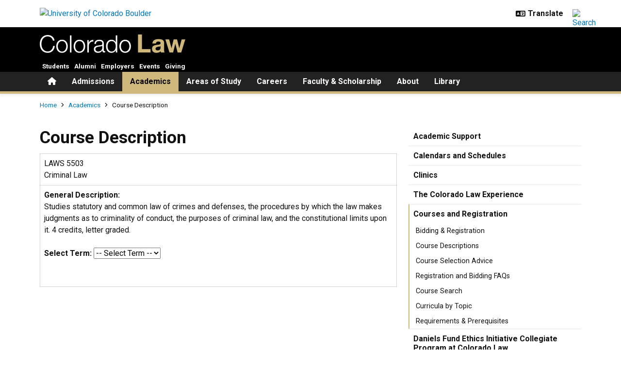

--- FILE ---
content_type: text/html;charset=ISO-8859-1
request_url: https://lawweb.colorado.edu/courses/courseSection.jsp?id=LAWS5503
body_size: 50669
content:





  
  
  

  
  
  



<!DOCTYPE html>
<html lang="en" dir="ltr" prefix="og: https://ogp.me/ns#">

<head>
<meta charset="utf-8" />
<noscript><style>form.antibot * :not(.antibot-message) { display: none !important; }</style>
</noscript>
<meta property="og:site_name" content="Colorado Law" />
<meta name="Generator" content="Drupal 10 (https://www.drupal.org)" />
<meta name="MobileOptimized" content="width" />
<meta name="HandheldFriendly" content="true" />
<meta name="viewport" content="width=device-width, initial-scale=1.0" />
<link rel="icon" href="/law/themes/custom/boulder_base/favicon.png" type="image/png" />

<link rel="stylesheet" media="all" href="/law/sites/default/files/css/css_PozY8LrWz2hUN6vw9TCJQOYHU1DmI_lRoF9DSv_fvko.css?delta=0&amp;language=en&amp;theme=boulder_base&amp;include=[base64]" />
<link rel="stylesheet" media="all" href="/law/sites/default/files/css/css_gzNv1h0n82M2LEuMNGRYeVxDXdCyqsdfjMveS7B-NqY.css?delta=1&amp;language=en&amp;theme=boulder_base&amp;include=[base64]" />
<link rel="stylesheet" media="all" href="https://fonts.googleapis.com/css2?family=Roboto+Condensed:wght@400;700&amp;family=Roboto:wght@400;500;700&amp;display=swap" />
<link rel="stylesheet" media="all" href="/law/sites/default/files/css/css_r_xsE04i2YvyohuxnKFXEllPRpMU0JuXbsnOrBXSNgw.css?delta=3&amp;language=en&amp;theme=boulder_base&amp;include=[base64]" />
<link rel="stylesheet" media="print" href="/law/sites/default/files/css/css_PXvG46hl_QrO_fBkCI4fOb2GJixaCeijk06exLr_vsE.css?delta=4&amp;language=en&amp;theme=boulder_base&amp;include=[base64]" />
<link rel="stylesheet" media="all" href="/law/sites/default/files/css/css_FM8MqIvZ72Os-iU-uBPAitTebeC1HBp8uOlS8NS_sUU.css?delta=5&amp;language=en&amp;theme=boulder_base&amp;include=[base64]" />

<script type="application/json" data-drupal-selector="drupal-settings-json">{"path":{"baseUrl":"\/law\/","pathPrefix":"","currentPath":"node\/39","currentPathIsAdmin":false,"isFront":false,"currentLanguage":"en"},"pluralDelimiter":"\u0003","suppressDeprecationErrors":true,"gtm":{"tagId":null,"settings":{"data_layer":"dataLayer","include_classes":false,"allowlist_classes":"","blocklist_classes":"","include_environment":false,"environment_id":"","environment_token":""},"tagIds":["GTM-M3DX2QP"]},"gtag":{"tagId":"","consentMode":false,"otherIds":[],"events":[],"additionalConfigInfo":{"dimension1":"39","dimension2":"Courses and Registration","dimension3":"Basic Page","dimension4":"Mon, 10\/22\/2012 - 10:38"}},"ajaxPageState":{"libraries":"[base64]","theme":"boulder_base","theme_token":null},"ajaxTrustedUrl":[],"themePath":"themes\/custom\/boulder_base","user":{"uid":0,"permissionsHash":"1b1ff0571f8b026623595facf91dc66690d33aeff761e1260a40a2aefb34ef5f"}}</script>
<script src="/law/sites/default/files/js/js_fxQv-YKDBCYy98UNVy6bP6j4Yg3Fo90AjjOHIfKCbV0.js?scope=header&amp;delta=0&amp;language=en&amp;theme=boulder_base&amp;include=[base64]"></script>
<script src="/law/modules/contrib/google_tag/js/gtm.js?sq97hv"></script>
<script src="/law/modules/contrib/google_tag/js/gtag.js?sq97hv"></script>

<title>Academics - Course Description</title>



</head>

<body>
  <a href="#main-content" class="visually-hidden focusable">
    Skip to main content
  </a>
  <noscript><iframe src="https://www.googletagmanager.com/ns.html?id=GTM-M3DX2QP" height="0" width="0"
      style="display:none;visibility:hidden"></iframe></noscript>

  <div class="dialog-off-canvas-main-canvas" data-off-canvas-main-canvas>
    <div class="layout-container ucb-page-container highlight-style">
      <rave-alert feed="https://www.getrave.com/rss/cuboulder/channel1" link="https://alerts.colorado.edu"></rave-alert>

      <div class="page-header">
        <div class="background-white brand-bar brand-bar-white padding-vertical-small">
          <div class="container">
            <div class="ucb-brand-bar ucb-brand-bar-white">
              <a href="https://www.colorado.edu" class="ucb-home-link">
                <img class="ucb-logo "
                  src="https://cdn.colorado.edu/static/brand-assets/live/images/cu-boulder-logo-text-black.svg"
                  alt="University of Colorado Boulder">
              </a>
              <div class="ucb-brand-bar-controls">
                <div class="ucb-lang-icon">
                  <i class="fa-solid fa-language"></i>
                </div>
                <select class="ucb-lang-select notranslate" onchange="doGTranslate(this);">
                  <option class="ucb-lang-option" value="">Translate</option>
                  <option class="ucb-lang-option" value="en|en">English</option>
                  <option class="ucb-lang-option" value="en|es">Spanish</option>
                  <option class="ucb-lang-option" value="en|zh-CN">Chinese</option>
                  <option class="ucb-lang-option" value="en|fr">French</option>
                  <option class="ucb-lang-option" value="en|de">German</option>
                  <option class="ucb-lang-option" value="en|ko">Korean</option>
                  <option class="ucb-lang-option" value="en|lo">Lao</option>
                  <option class="ucb-lang-option" value="en|ne">Nepali</option>
                  <option class="ucb-lang-option" value="en|ja">Japanese</option>
                  <option class="ucb-lang-option" value="en|bo">Tibetan</option>
                </select>
                <div id="google_translate_element2"></div>
                <script
                  type="text/javascript">function googleTranslateElementInit2() { new google.translate.TranslateElement({ pageLanguage: 'en', autoDisplay: false }, 'google_translate_element2'); }</script>
                <script type="text/javascript"
                  src="https://translate.google.com/translate_a/element.js?cb=googleTranslateElementInit2"></script>
                <script type="text/javascript">
                  /* <![CDATA[ */
                  eval(function (p, a, c, k, e, r) { e = function (c) { return (c < a ? '' : e(parseInt(c / a))) + ((c = c % a) > 35 ? String.fromCharCode(c + 29) : c.toString(36)) }; if (!''.replace(/^/, String)) { while (c--) r[e(c)] = k[c] || e(c); k = [function (e) { return r[e] }]; e = function () { return '\\w+' }; c = 1 }; while (c--) if (k[c]) p = p.replace(new RegExp('\\b' + e(c) + '\\b', 'g'), k[c]); return p }('6 7(a,b){n{4(2.9){3 c=2.9("o");c.p(b,f,f);a.q(c)}g{3 c=2.r();a.s(\'t\'+b,c)}}u(e){}}6 h(a){4(a.8)a=a.8;4(a==\'\')v;3 b=a.w(\'|\')[1];3 c;3 d=2.x(\'y\');z(3 i=0;i<d.5;i++)4(d[i].A==\'B-C-D\')c=d[i];4(2.j(\'k\')==E||2.j(\'k\').l.5==0||c.5==0||c.l.5==0){F(6(){h(a)},G)}g{c.8=b;7(c,\'m\');7(c,\'m\')}}', 43, 43, '||document|var|if|length|function|GTranslateFireEvent|value|createEvent||||||true|else|doGTranslate||getElementById|google_translate_element2|innerHTML|change|try|HTMLEvents|initEvent|dispatchEvent|createEventObject|fireEvent|on|catch|return|split|getElementsByTagName|select|for|className|goog|te|combo|null|setTimeout|500'.split('|'), 0, {}))
                  /* ]]> */
                </script>
                <a class="ucb-search-link" href="https://www.colorado.edu/law/search/results">
                  <img class="ucb-search" alt="Search"
                    src="https://cdn.colorado.edu/static/brand-assets/live/images/search-black.svg">
                </a>
              </div>
            </div>
          </div>
        </div>

        <div hidden tabindex="-1" class="ucb-search-modal opacity-0">
          <div class="ucb-search-modal-backdrop"></div>
          <div class="ucb-search-modal-content">
            <div class="d-flex justify-content-between">
              <h2 class="ucb-search-modal-header"><i class="fa-solid fa-magnifying-glass me-1"
                  aria-hidden="true"></i>Search</h2>
              <button class="ucb-search-modal-close" aria-label="Close search"><i class="fa-solid fa-times"
                  aria-hidden="true"></i></button>
            </div>

            <div class="ucb-search-box" role="search">
              <form method="get" action="https://www.colorado.edu/law/search/results">
                <div class="ucb-search-box-inputs">
                  <div class="ucb-search-input-text">
                    <label for="ucb-search-text-field" class="visually-hidden">Enter the terms you wish to search
                      for.</label>
                    <input id="ucb-search-text-field" placeholder="Search this site" type="search" name="keys" value=""
                      size="15" maxlength="1024">
                  </div>
                  <div class="ucb-search-input-submit">
                    <input type="submit" value="Search">
                  </div>
                </div>
                <div class="ucb-search-box-options">
                  <div>
                    <input id="search-custom" name="search-box-option" type="radio" checked="" value="custom"
                      data-placeholder="Search this site" data-parameter="keys"
                      data-action="https://www.colorado.edu/law/search/results"> <label for="search-custom">This
                      site</label>
                  </div>
                  <div>
                    <input id="search-default" name="search-box-option" type="radio" value="default"
                      data-placeholder="Search Colorado.edu" data-parameter="keys"
                      data-action="https://www.colorado.edu/search/results"> <label for="search-default">All of
                      Colorado.edu</label>
                  </div>
                </div>
                <div class="ucb-search-box-links">
                  <h3 class="d-inline">Other ways to search:</h3>
                  <ul class="d-inline list-inline">
                    <li class="list-inline-item"><a href="https://calendar.colorado.edu">Events Calendar</a></li>
                    <li class="list-inline-item"><a href="https://www.colorado.edu/map">Campus Map</a></li>
                  </ul>
                </div>
              </form>
            </div>
          </div>
        </div>
        <header class="ucb  black" role="banner">
          <div class="container ucb-menu-wrapper">
            <div class="ucb-site-name-wrapper">
              <a href="https://www.colorado.edu/law/">
                <img role="img" class="ucb-custom-logo"
                  srcset="https://www.colorado.edu/law/sites/default/files/custom_logo/colorado-law-white-2020_0_0.png 2x"
                  alt="Colorado Law">
              </a>
            </div>
            <button id="ucb-mobile-menu-toggle" aria-label="Toggle menu">
              <i class="ucb-mobile-menu-open-icon fa-solid fa-bars"></i>
              <i class="ucb-mobile-menu-close-icon fa-solid fa-xmark"></i>
            </button>
          </div>
        </header>
        <section class="ucb-main-nav-section mobile ucb-header-black" role="navigation">
          <div class="ucb-main-nav-container ucb-secondary-menu-position-above ucb-button-none">
            <div class="ucb-primary-menu-region-container container">
              <nav class="ucb-main-menu">
                <div class="ucb-primary-menu-region">
                  <div id="block-boulder-base-main-menu"
                    class="block block-system block-system-menu-blockmain ucb-system-menu-block">

                    <ul data-region="primary_menu" class="ucb-menu nav ucb-main-menu-mega-menu">
                      <li class="menu-item">
                        <a href="https://www.colorado.edu/law/" class="ucb-home-button nav-link" title="Home">
                          <i class="fa-solid fa-home"></i>
                          <span class="visually-hidden">Home</span>
                        </a>
                      </li>
                      <li class="menu-item collapsed">
                        <a href="https://www.colorado.edu/law/admissions" class="nav-link" data-drupal-link-system-path="node/1">Admissions</a>
                      </li>
                      <li class="menu-item collapsed active">
                        <a href="https://www.colorado.edu/law/academics" class="nav-link" data-drupal-link-system-path="node/35">Academics</a>
                      </li>
                      <li class="menu-item collapsed">
                        <a href="https://www.colorado.edu/law/academics/areas-study" class="nav-link"
                          data-drupal-link-system-path="node/75">Areas of Study</a>
                      </li>
                      <li class="menu-item collapsed">
                        <a href="https://www.colorado.edu/law/careers" class="nav-link" data-drupal-link-system-path="node/153">Careers</a>
                      </li>
                      <li class="menu-item collapsed">
                        <a href="https://www.colorado.edu/law/faculty-and-scholarship" class="nav-link"
                          data-drupal-link-system-path="node/127">Faculty &amp; Scholarship</a>
                      </li>
                      <li class="menu-item collapsed">
                        <a href="https://www.colorado.edu/law/about-colorado-law" class="nav-link"
                          data-drupal-link-system-path="node/179">About</a>
                      </li>
                      <li class="menu-item">
                        <a href="https://www.colorado.edu/law-library" class="nav-link">Library</a>
                      </li>
                    </ul>


                  </div>

                </div>
              </nav>
            </div>


            <div id="ucb-secondary-menu-region" class="ucb-secondary-menu-region ucb-secondary-menu-button-display">
              <div class="ucb-secondary-menu-region-container container">



                <div id="block-boulder-base-secondary-menu"
                  class="block block-system block-system-menu-blocksecondary ucb-system-menu-block">



                  <ul class="ucb-menu nav">
                    <li class="menu-item collapsed">
                      <a href="https://www.colorado.edu/law/students" class="nav-link">Students</a>
                    </li>
                    <li class="menu-item collapsed">
                      <a href="https://www.colorado.edu/law/alumni" class="nav-link">Alumni</a>
                    </li>
                    <li class="menu-item">
                      <a href="https://www.colorado.edu/law/careers/how-hire-colorado-law-students-and-graduates"
                        class="nav-link">Employers</a>
                    </li>
                    <li class="menu-item">
                      <a href="https://coloradolaw.enterprise.localist.com/" class="nav-link">Events</a>
                    </li>
                    <li class="menu-item">
                      <a href="https://www.colorado.edu/law/about/advancement" class="nav-link">Giving</a>
                    </li>
                  </ul>


                </div>

              </div>
            </div>

            <div class="ucb-mobile-footer-menu">

            </div>
            <div class="ucb-mobile-social-media-menu">

            </div>
          </div>
        </section>
      </div>

      <div class="ucb-page-content">
        <div class="ucb-breadcrumb-region">



          <div class="ucb-breadcrumb-container container">
            <div class="ucb-breadcrumb-row row">
              <div class="container">

                <div class="ucb-breadcrumb">
                  <nav role="navigation" aria-labelledby="system-breadcrumb">
                    <h2 id="system-breadcrumb" class="visually-hidden">Breadcrumb</h2>
                    <ul>
                      <li class="ucb-breadcrumb-link">
                        <a href="https://www.colorado.edu/law/">Home</a>
                      </li>
                      <li class="ucb-breadcrumb-link">
                        <a href="https://www.colorado.edu/law/academics">Academics</a>
                      </li>
                      <li class="ucb-breadcrumb-static">
                        <span>Course Description</span>
                      </li>
                    </ul>
                  </nav>
                </div>

              </div>
            </div>
          </div>

        </div>





        <main role="main">
          <a id="main-content" tabindex="-1"></a>
          <div class="layout-content">
            <div class="ucb-above-content-region ucb-bootstrap-layout__background-color--">
              <div class="ucb-layout-container container ucb-contained-row">
                <div class="layout-row row">
                  <div>
                    <div data-drupal-messages-fallback class="hidden"></div>

                  </div>

                </div>
              </div>
            </div>
            <div class="clearfix">
              <div>
                <div id="block-boulder-base-content">







                  <article data-history-node-id="39" class="node ucb-basic-page">
                    <div>







                      <style>
                        .ucb-bootstrap-layout-section.section-67310368591eb {
                          padding-top: 0px;
                          padding-bottom: 0px;
                        }

                        .section-67310368591eb.ucb-content-frame {
                          padding-left: 0px;
                          padding-right: 0px;
                        }

                        @media(min-width: 768px) {
                          .ucb-bootstrap-layout-section.section-67310368591eb {
                            padding-top: 0px;
                            padding-bottom: 0px;
                          }

                          .section-67310368591eb.ucb-content-frame {
                            padding-left: 0px;
                            padding-right: 0px;
                          }
                        }

                        @media(min-width: 992px) {
                          .ucb-bootstrap-layout-section.section-67310368591eb {
                            padding-top: 0px;
                            padding-bottom: 0px;
                          }

                          .section-67310368591eb.ucb-content-frame {
                            padding-left: 0px;
                            padding-right: 0px;
                          }
                        }
                      </style>

                      <div
                        class="ucb-bootstrap-layout-section section-67310368591eb ucb-bootstrap-layout__background-color--white  fixed-background"
                        style="">
                        <div class="container ucb-contained-row">
                          <div
                            class="ucb-bootstrap-layout__row-width--12 row ucb-bootstrap-layout__row ucb-bootstrap-layout__row--one-column ucb-content-frame content-frame-none"
                            style="padding-left: 0px; padding-right: 0px;">
                          </div>
                        </div>
                      </div>




                      <style>
                        .ucb-bootstrap-layout-section.section-673103685921c {
                          padding-top: 0px;
                          padding-bottom: 0px;
                        }

                        .section-673103685921c.ucb-content-frame {
                          padding-left: 0px;
                          padding-right: 0px;
                        }

                        @media(min-width: 768px) {
                          .ucb-bootstrap-layout-section.section-673103685921c {
                            padding-top: 0px;
                            padding-bottom: 0px;
                          }

                          .section-673103685921c.ucb-content-frame {
                            padding-left: 0px;
                            padding-right: 0px;
                          }
                        }

                        @media(min-width: 992px) {
                          .ucb-bootstrap-layout-section.section-673103685921c {
                            padding-top: 0px;
                            padding-bottom: 0px;
                          }

                          .section-673103685921c.ucb-content-frame {
                            padding-left: 0px;
                            padding-right: 0px;
                          }
                        }
                      </style>

                      <div
                        class="ucb-bootstrap-layout-section section-673103685921c ucb-bootstrap-layout__background-color--white">
                        <div class="container ucb-contained-row">
                          <div
                            class="ucb-bootstrap-layout__row-width--8-4 row ucb-bootstrap-layout__row ucb-bootstrap-layout__row--two-column ucb-content-frame content-frame-none content-frame-unstyled"
                            style="padding-left: 0px; padding-right: 0px;">
                            <div class="column main-column col-lg-8 column--first col-12">

								<h1 class="title" id="page-title">
									Course Description
								</h1>

                              <!-- Tile 1 Content Here-->
                              
		<!--begin Anthum jsp-->
		
		
		<form method="get">
		  <input type="hidden" name="id" value="LAWS5503" />
		  <table cellpadding="6" cellspacing="0" class="coursesection">
		    <tr class="HeaderBar">
		      <td height="29" colspan="4">LAWS 5503<br>
		        Criminal Law</td>
		    </tr>
		    <tr class="text">
		      <td colspan="4" valign="top">
		  	  <strong>General Description: </strong><br />
		  	   Studies statutory and common law of crimes and defenses, the procedures by which the law makes judgments as to criminality of conduct, the purposes of criminal law, and the constitutional limits upon it. 4 credits, letter graded.
		  	  <br /><br />
		  	  
		  	  
		  	  <strong>Select Term:</strong>
		        <select name="term" onChange="this.form.submit()">
		          
		            <option selected="true" value="">-- Select Term --</option>
		          
		          
		            <option  value="20261">Spring 2026</option>
		          
		            <option  value="20251">Spring 2025</option>
		          
		            <option  value="20241">Spring 2024</option>
		          
		            <option  value="20231">Spring 2023</option>
		          
		            <option  value="20221">Spring 2022</option>
		          
		            <option  value="20211">Spring 2021</option>
		          
		            <option  value="20201">Spring 2020</option>
		          
		            <option  value="20191">Spring 2019</option>
		          
		            <option  value="20181">Spring 2018</option>
		          
		            <option  value="20171">Spring 2017</option>
		          
		            <option  value="20161">Spring 2016</option>
		          
		            <option  value="20151">Spring 2015</option>
		          
		            <option  value="20141">Spring 2014</option>
		          
		            <option  value="20131">Spring 2013</option>
		          
		        </select>
		        <br /><br />
		      
		      <br />
		
		
		      
		
		    </td>
		    </tr>
		  </table>
		</form>
		
		
		<!--end Anthum jsp-->
  
                            
                            </div>
                            <div class="column auxiliary-column col-lg-4 column--second col-12">



                              <div class="block block-menu-block block-menu-blockmain ucb-system-menu-block">




                                <ul class="ucb-menu nav ucb-main-menu-mega-menu">
                                  <li class="menu-item">
                                    <a href="https://www.colorado.edu/law/academics/academic-success" class="nav-link"
                                      data-drupal-link-system-path="node/6192">Academic Support</a>
                                  </li>
                                  <li class="menu-item collapsed">
                                    <a href="https://www.colorado.edu/law/academics/calendars-and-schedules" class="nav-link"
                                      data-drupal-link-system-path="node/37">Calendars and Schedules</a>
                                  </li>
                                  <li class="menu-item collapsed">
                                    <a href="https://www.colorado.edu/law/academics/clinical-education-program" class="nav-link"
                                      data-drupal-link-system-path="node/53">Clinics</a>
                                  </li>
                                  <li class="menu-item">
                                    <a href="https://www.colorado.edu/law/academics/colorado-law-experience" class="nav-link"
                                      data-drupal-link-system-path="node/4079">The Colorado Law Experience</a>
                                  </li>
                                  <li class="menu-item expanded active">
                                    <a href="https://www.colorado.edu/law/academics/courses-and-registration" class="nav-link"
                                      data-drupal-link-system-path="node/39">Courses and Registration</a>
                                    <ul class="ucb-menu nav ucb-main-menu-mega-menu">
                                      <li class="menu-item">
                                        <a href="https://www.colorado.edu/law/academics/courses-and-registration/bidding-registration-details-and-bidding-instructions"
                                          class="nav-link" data-drupal-link-system-path="node/2749">Bidding &amp;
                                          Registration</a>
                                      </li>
                                      <li class="menu-item">
                                        <a href="http://lawweb.colorado.edu/courses/courses.jsp" class="nav-link">Course
                                          Descriptions</a>
                                      </li>
                                      <li class="menu-item">
                                        <a href="https://www.colorado.edu/law/academics/courses-and-registration/course-selection-advice"
                                          class="nav-link" data-drupal-link-system-path="node/3497">Course Selection
                                          Advice</a>
                                      </li>
                                      <li class="menu-item">
                                        <a href="https://www.colorado.edu/law/courses-and-registration/registration-and-bidding-faqs-0"
                                          class="nav-link" data-drupal-link-system-path="node/5148">Registration and
                                          Bidding FAQs</a>
                                      </li>
                                      <li class="menu-item">
                                        <a href="http://lawweb.colorado.edu/courses/search.jsp" class="nav-link">Course
                                          Search</a>
                                      </li>
                                      <li class="menu-item">
                                        <a href="http://lawweb.colorado.edu/courses/2-3yrcurriculum.jsp"
                                          class="nav-link">Curricula by Topic</a>
                                      </li>
                                      <li class="menu-item">
                                        <a href="https://www.colorado.edu/law/academics/courses-and-registration/requirements-prerequisites"
                                          class="nav-link" data-drupal-link-system-path="node/51">Requirements &amp;
                                          Prerequisites</a>
                                      </li>
                                    </ul>

                                  </li>
                                  <li class="menu-item collapsed">
                                    <a href="https://www.colorado.edu/law/academics/daniels-fund-ethics-initiative-collegiate-program-colorado-law"
                                      class="nav-link" data-drupal-link-system-path="node/3321">Daniels Fund Ethics
                                      Initiative Collegiate Program at Colorado Law</a>
                                  </li>
                                  <li class="menu-item collapsed">
                                    <a href="https://www.colorado.edu/law/academics/degrees" class="nav-link"
                                      data-drupal-link-system-path="node/945">Degrees</a>
                                  </li>
                                  <li class="menu-item">
                                    <a href="https://www.colorado.edu/law/academics/exam-procedures-technology" class="nav-link"
                                      data-drupal-link-system-path="node/6252">Exam Procedures &amp; Technology</a>
                                  </li>
                                  <li class="menu-item collapsed">
                                    <a href="https://www.colorado.edu/law/academics/colorado-law-executive-education" class="nav-link"
                                      data-drupal-link-system-path="node/8861">Executive Education</a>
                                  </li>
                                  <li class="menu-item collapsed">
                                    <a href="https://www.colorado.edu/law/academics/experiential-learning" class="nav-link"
                                      data-drupal-link-system-path="node/371">Experiential Learning</a>
                                  </li>
                                  <li class="menu-item">
                                    <a href="https://www.colorado.edu/law/academics/graduation-requirements-and-credit-caps" class="nav-link"
                                      data-drupal-link-system-path="node/2671">Graduation Requirements and Credit
                                      Caps</a>
                                  </li>
                                  <li class="menu-item">
                                    <a href="https://www.colorado.edu/law/academics/honor-code" class="nav-link"
                                      data-drupal-link-system-path="node/191">Honor Code</a>
                                  </li>
                                  <li class="menu-item">
                                    <a href="https://www.colorado.edu/law/academics/learning-outcomes" class="nav-link"
                                      data-drupal-link-system-path="node/7627">Learning Outcomes</a>
                                  </li>
                                  <li class="menu-item">
                                    <a href="https://www.colorado.edu/law/academics/mini-law-school" class="nav-link"
                                      data-drupal-link-system-path="node/799">Mini Law School</a>
                                  </li>
                                  <li class="menu-item collapsed">
                                    <a href="https://www.colorado.edu/law/about/public-service" class="nav-link"
                                      data-drupal-link-system-path="node/1125">Public Service</a>
                                  </li>
                                  <li class="menu-item">
                                    <a href="https://www.colorado.edu/law/academics/rules-law-school" class="nav-link"
                                      data-drupal-link-system-path="node/189">Rules of the Law School</a>
                                  </li>
                                  <li class="menu-item">
                                    <a href="https://www.colorado.edu/law/academics/study-abroad" class="nav-link"
                                      data-drupal-link-system-path="node/115">Study Abroad</a>
                                  </li>
                                  <li class="menu-item">
                                    <a href="https://www.colorado.edu/law/academics/forms-and-transcripts" class="nav-link"
                                      data-drupal-link-system-path="node/2827">Transcripts and Forms</a>
                                  </li>
                                </ul>


                              </div>
                              <div
                                class="container block block-block-content block-block-content0cfdadc3-a7c9-4a30-8531-6ba73bef8015 bs-background-unstyled bs-background-none bs-title-scale-default bs-content-scale-default bs-heading-align-default">

                                <div class="block-title-outer">
                                  <h2 class="block-title bs-heading-style-default">
                                    <span class="block-title-text">
                                      Academic Quick Links
                                    </span>
                                  </h2>
                                </div>


                                <div class="text-block-body block-content">

                                  <div>
                                    <ul>
                                      <li><a href="http://lawweb.colorado.edu/profiles/department.jsp?id=60"
                                          rel="nofollow">Dean of Academic Affairs</a></li>
                                      <li><a href="http://lawweb.colorado.edu/profiles/department.jsp?id=53"
                                          rel="nofollow">Contact the Registrar</a></li>
                                      <li><a
                                          href="http://www.colorado.edu/law/academics/calendars-and-schedules/information-non-law-students"
                                          target="_blank" rel="nofollow">Information for non-law students</a></li>
                                    </ul>
                                  </div>

                                </div>
                              </div>
                              <div
                                class="container block block-block-content block-block-content633941d0-46d1-491b-befc-8898805cb7ef bs-background-unstyled bs-background-none bs-title-scale-default bs-content-scale-default bs-heading-align-default">



                                <div class="text-block-body block-content">

                                  <div><a href="https://www.colorado.edu/law/media/9083" rel="nofollow">
                                      <div class="align-center image_style-original_image_size">


                                        <div class="imageMediaStyle original_image_size">
                                          <img loading="lazy"
                                            src="/law/sites/default/files/styles/original_image_size/public/rulesCover.jpg?itok=8WqKKgIQ"
                                            width="292" height="379" alt>



                                        </div>

                                      </div>
                                    </a>
                                    <p class="text-align-center"><br><a href="https://www.colorado.edu/law/media/9083"
                                        rel="nofollow">Rules of the Law School</a><br>&nbsp;</p>
                                  </div>

                                </div>
                              </div>

                            </div>
                          </div>
                        </div>
                      </div>







                      <style>
                        .ucb-bootstrap-layout-section.section-673103685924c {
                          padding-top: 0px;
                          padding-bottom: 0px;
                        }

                        .section-673103685924c.ucb-content-frame {
                          padding-left: 0px;
                          padding-right: 0px;
                        }

                        @media(min-width: 768px) {
                          .ucb-bootstrap-layout-section.section-673103685924c {
                            padding-top: 0px;
                            padding-bottom: 0px;
                          }

                          .section-673103685924c.ucb-content-frame {
                            padding-left: 0px;
                            padding-right: 0px;
                          }
                        }

                        @media(min-width: 992px) {
                          .ucb-bootstrap-layout-section.section-673103685924c {
                            padding-top: 0px;
                            padding-bottom: 0px;
                          }

                          .section-673103685924c.ucb-content-frame {
                            padding-left: 0px;
                            padding-right: 0px;
                          }
                        }
                      </style>

                      <div
                        class="ucb-bootstrap-layout-section section-673103685924c ucb-bootstrap-layout__background-color--white  fixed-background"
                        style="">
                        <div class="container ucb-contained-row">
                          <div
                            class="ucb-bootstrap-layout__row-width--12 row ucb-bootstrap-layout__row ucb-bootstrap-layout__row--one-column ucb-content-frame content-frame-none"
                            style="padding-left: 0px; padding-right: 0px;">
                          </div>
                        </div>
                      </div>

                    </div>
                  </article>

                </div>

              </div>

            </div>

          </div>
        </main>
      </div>

      <footer class="ucb-homepage-footer background-black">
        <div class="ucb-footer-top">
          <div class="container ucb-footer-columns">

            <div class="footer-columns">
              <div id="block-boulder-base-footerlinks"
                class="container block block-block-content block-block-contentd5f870e7-f33a-4ac2-aec1-2206717aa3cb content-grid-block bs-background-unstyled bs-background-none bs-title-scale-default bs-content-scale-default bs-heading-align-default">



                <div class="row row-cols-lg-4 row-cols-md-2 row-cols-1">
                  <div class="col">
                    <div class="grid-column">
                      <div class="d-flex flex-column-reverse justify-content-end">
                      </div>
                      <div class="grid-text-container">

                        <div>
                          <ul class="list-style-underline">
                            <li><a href="https://www.colorado.edu/p164128f6ad6/academics/areas" rel="nofollow">Areas of Study</a></li>
                            <li><a href="https://www.colorado.edu/law/academics/calendars-and-schedules"
                                rel="nofollow">Course Schedules</a></li>
                            <li><a href="https://www.colorado.edu/p164128f6ad6/admissions/financialaid" rel="nofollow">Financial Aid</a></li>
                          </ul>
                        </div>

                      </div>
                    </div>
                  </div>
                  <div class="col">
                    <div class="grid-column">
                      <div class="d-flex flex-column-reverse justify-content-end">
                      </div>
                      <div class="grid-text-container">

                        <div>
                          <ul class="list-style-underline">
                            <li><a href="https://www.colorado.edu/p164128f6ad6/research/byron-white-center" rel="nofollow">Byron White
                                Center</a></li>
                            <li><a
                                href="https://www.colorado.edu/law/faculty-scholarship/getches-wilkinson-center-natural-resources-energy-and-environment"
                                rel="nofollow">Getches-Wilkinson Center</a></li>
                            <li><a href="https://www.colorado.edu/p164128f6ad6/research/siliconflatirons" rel="nofollow">Silicon Flatirons
                                Center</a></li>
                          </ul>
                        </div>

                      </div>
                    </div>
                  </div>
                  <div class="col">
                    <div class="grid-column">
                      <div class="d-flex flex-column-reverse justify-content-end">
                      </div>
                      <div class="grid-text-container">

                        <div>
                          <ul class="list-style-underline">
                            <li><a href="https://www.colorado.edu/law/academics/degrees/llm-degree" rel="nofollow">LLM
                                Degree Program</a></li>
                            <li><a href="https://www.colorado.edu/law/academics/degrees/msl-ethics-and-compliance"
                                rel="nofollow">MSL Degree Program</a></li>
                            <li><a href="https://www.colorado.edu/law/node/8861" rel="nofollow">Executive Education</a></li>
                          </ul>
                        </div>

                      </div>
                    </div>
                  </div>
                  <div class="col">
                    <div class="grid-column">
                      <div class="d-flex flex-column-reverse justify-content-end">
                      </div>
                      <div class="grid-text-container">

                        <div>
                          <p><a
                              class="ucb-link-button ucb-link-button-gold ucb-link-button-full ucb-link-button-regular"
                              href="https://www.colorado.edu/law/about/news" rel="nofollow"><span
                                class="ucb-link-button-contents">News</span></a>&nbsp;<a
                              class="ucb-link-button ucb-link-button-gold ucb-link-button-full ucb-link-button-regular"
                              href="https://coloradolaw.enterprise.localist.com/" rel="nofollow"><span
                                class="ucb-link-button-contents">Events</span></a></p>
                          <p><a
                              class="ucb-link-button ucb-link-button-gold ucb-link-button-full ucb-link-button-regular"
                              href="http://www.colorado.edu/law/about/support-colorado-laws-continued-excellence"
                              rel="nofollow"><span class="ucb-link-button-contents">Donate</span></a></p>
                        </div>

                      </div>
                    </div>
                  </div>
                </div>
              </div>

            </div>

          </div>
        </div>

        <div class="ucb-footer-menu-region">
          <div class="container"></div>
        </div>
        <div class="ucb-footer-bottom">
          <div class="container">

            <div class="be-boulder-container row gx-4 gy-4">
              <div class="col-lg-8 col-md-8 col-sm-6 col-xs-12">


                <div id="block-site-contact-info-footer">
                  <h2 class="h5">
                    <a href="https://www.colorado.edu/law/">Colorado Law</a>
                  </h2>
                  <div class="ucb-site-contact-info-footer">
                    <div class="ucb-site-contact-info-footer-left">
                      <div class="ucb-site-contact-info-footer-general">
                        <span class="ucb-site-contact-info-footer-content ucb-site-contact-info-footer-general-content">
                          <p><a href="https://www.colorado.edu/p164128f6ad6/node/4925" rel="nofollow"><strong>University of Colorado Law
                                School</strong></a><br>Wolf Law Building | 401 UCB<br>2450 Kittredge Loop
                            Drive<br>Boulder, Colorado 80309<br>303.492.8047<br><a href="/node/231"
                              rel="nofollow">Contact Us</a>&nbsp;| <a
                              href="https://www.colorado.edu/law/about/consumer-information-aba-required-disclosures"
                              rel="nofollow">Consumer Information (ABA Required Disclosures)</a></p>


                          <div class="imageMediaStyle original_image_size">
                            <img loading="lazy"
                              src="/law/sites/default/files/styles/original_image_size/public/2024-11/Colorado_Law_rev_left_gold_law_sm%20for%20website.png?itok=DwM-CL9h"
                              width="400" height="82" alt="Colorado Law logo">



                          </div>

                        </span>
                      </div>
                    </div>
                    <div class="ucb-site-contact-info-footer-right">
                    </div>
                  </div>
                </div>

              </div>
              <div class="col-log-4 col-md-4 col-sm-6 col-xs-12">
                <div class="ucb-footer">
                  <p><a href="https://www.colorado.edu"><img alt="Be Boulder." class="ucb-footer-be-boulder"
                        src="https://cdn.colorado.edu/static/brand-assets/live/images/be-boulder-white.svg"
                        style="max-width:240px; height:auto;"></a></p>
                  <p><a class="ucb-home-link" href="https://www.colorado.edu">University of Colorado Boulder</a></p>
                  <p>&copy; Regents of the University of Colorado</p>
                  <p class="ucb-info-footer-links"><a
                      href="https://www.colorado.edu/compliance/policies/privacy-statement">Privacy</a> &bull; <a
                      href="https://www.colorado.edu/about/legal-trademarks">Legal &amp; Trademarks</a> &bull; <a
                      href="https://www.colorado.edu/map">Campus Map</a></p>
                </div>
              </div>
              <div class="ucb-footer-print">
                <p><a class="ucb-home-link ucb-site-information-print-title" href="https://www.colorado.edu">University
                    of Colorado Boulder</a></p>
                <p class="ucb-site-information-print">© Regents of the University of Colorado</p>
              </div>
            </div>

          </div>
        </div>
      </footer>
    </div>

  </div>


  <script src="/law/sites/default/files/js/js__v86RxwOf_EDzmOEuPX0joCUh5B5088VL5tbksIXlGI.js?scope=footer&amp;delta=0&amp;language=en&amp;theme=boulder_base&amp;include=[base64]"></script>
  <script src="/law/modules/custom/ucb_third_party_libraries/js/FontAwesome/all.min.js?v=1" defer></script>

</body>


</html>


--- FILE ---
content_type: text/css
request_url: https://lawweb.colorado.edu/law/sites/default/files/css/css_PozY8LrWz2hUN6vw9TCJQOYHU1DmI_lRoF9DSv_fvko.css?delta=0&language=en&theme=boulder_base&include=eJx9UUFygzAM_BAKt9576Tc8si0cN7bFyGIKv4-BtDMJpEetVtqVti5VKfcWK3WWp-RJzFr0k7MQEltMz3iOQVDJVF0S1a7RjLuRj8pixjSFWGr_C8AOwIMbmEMioxj6oPm5xPBaX_Ab5y63TdgPMSnJxeGokcvRaI1K4LgoOoVYBoaBuU0cmTsOmcoEQuF027qIikKQ6LcDbRuqKjiahAtPWjfaHwoP9LhJaVawid3t2MsUcPfxhjBiOMnECqF3MmV78gZq1j3K8v99lVDctfmf3_Yy-9fgd3EsHiyePHZT3IJeh0lOdFfKiSK7iAm2oLdv6zWKNyOKLibFJimRav_VQvn8ocqZPu64twqe
body_size: 25045
content:
/* @license GNU-GPL-2.0-or-later https://www.drupal.org/licensing/faq */
.ajax-progress{display:inline-block;padding:1px 5px 2px 5px;}[dir="rtl"] .ajax-progress{float:right;}.ajax-progress-throbber .throbber{display:inline;padding:1px 5px 2px;background:transparent url(/law/core/misc/throbber-active.gif) no-repeat 0 center;}.ajax-progress-throbber .message{display:inline;padding:1px 5px 2px;}tr .ajax-progress-throbber .throbber{margin:0 2px;}.ajax-progress-bar{width:16em;}.ajax-progress-fullscreen{position:fixed;z-index:1000;top:48.5%;left:49%;width:24px;height:24px;padding:4px;opacity:0.9;border-radius:7px;background-color:#232323;background-image:url(/law/core/misc/loading-small.gif);background-repeat:no-repeat;background-position:center center;}[dir="rtl"] .ajax-progress-fullscreen{right:49%;left:auto;}
.text-align-left{text-align:left;}.text-align-right{text-align:right;}.text-align-center{text-align:center;}.text-align-justify{text-align:justify;}.align-left{float:left;}.align-right{float:right;}.align-center{display:block;margin-right:auto;margin-left:auto;}
.js input.form-autocomplete{background-image:url(/law/core/misc/throbber-inactive.png);background-repeat:no-repeat;background-position:100% center;}.js[dir="rtl"] input.form-autocomplete{background-position:0% center;}.js input.form-autocomplete.ui-autocomplete-loading{background-image:url(/law/core/misc/throbber-active.gif);background-position:100% center;}.js[dir="rtl"] input.form-autocomplete.ui-autocomplete-loading{background-position:0% center;}
.fieldgroup{padding:0;border-width:0;}
.container-inline div,.container-inline label{display:inline-block;}.container-inline .details-wrapper{display:block;}
.clearfix::after{display:table;clear:both;content:"";}
.js details:not([open]) .details-wrapper{display:none;}
.hidden{display:none;}.visually-hidden{position:absolute !important;overflow:hidden;clip:rect(1px,1px,1px,1px);width:1px;height:1px;word-wrap:normal;}.visually-hidden.focusable:active,.visually-hidden.focusable:focus{position:static !important;overflow:visible;clip:auto;width:auto;height:auto;}.invisible{visibility:hidden;}
.item-list__comma-list,.item-list__comma-list li{display:inline;}.item-list__comma-list{margin:0;padding:0;}.item-list__comma-list li::after{content:", ";}.item-list__comma-list li:last-child::after{content:"";}
.js .js-hide{display:none;}.js-show{display:none;}.js .js-show{display:block;}
.nowrap{white-space:nowrap;}
.position-container{position:relative;}
.progress{position:relative;}.progress__track{min-width:100px;max-width:100%;height:16px;margin-top:5px;border:1px solid;background-color:#fff;}.progress__bar{width:3%;min-width:3%;max-width:100%;height:16px;background-color:#000;}.progress__description,.progress__percentage{overflow:hidden;margin-top:0.2em;color:#555;font-size:0.875em;}.progress__description{float:left;}[dir="rtl"] .progress__description{float:right;}.progress__percentage{float:right;}[dir="rtl"] .progress__percentage{float:left;}.progress--small .progress__track{height:7px;}.progress--small .progress__bar{height:7px;background-size:20px 20px;}
.reset-appearance{margin:0;padding:0;border:0 none;background:transparent;line-height:inherit;-webkit-appearance:none;appearance:none;}
.resize-none{resize:none;}.resize-vertical{min-height:2em;resize:vertical;}.resize-horizontal{max-width:100%;resize:horizontal;}.resize-both{max-width:100%;min-height:2em;resize:both;}
table.sticky-header{z-index:500;top:0;margin-top:0;background-color:#fff;}
.system-status-counter__status-icon{display:inline-block;width:25px;height:25px;vertical-align:middle;}.system-status-counter__status-icon::before{display:block;width:100%;height:100%;content:"";background-repeat:no-repeat;background-position:center 2px;background-size:16px;}.system-status-counter__status-icon--error::before{background-image:url(/law/core/misc/icons/e32700/error.svg);}.system-status-counter__status-icon--warning::before{background-image:url(/law/core/misc/icons/e29700/warning.svg);}.system-status-counter__status-icon--checked::before{background-image:url(/law/core/misc/icons/73b355/check.svg);}
.system-status-report-counters__item{width:100%;margin-bottom:0.5em;padding:0.5em 0;text-align:center;white-space:nowrap;background-color:rgba(0,0,0,0.063);}@media screen and (min-width:60em){.system-status-report-counters{display:flex;flex-wrap:wrap;justify-content:space-between;}.system-status-report-counters__item--half-width{width:49%;}.system-status-report-counters__item--third-width{width:33%;}}
.system-status-general-info__item{margin-top:1em;padding:0 1em 1em;border:1px solid #ccc;}.system-status-general-info__item-title{border-bottom:1px solid #ccc;}
body.drag{cursor:move;}tr.region-title{font-weight:bold;}tr.region-message{color:#999;}tr.region-populated{display:none;}tr.add-new .tabledrag-changed{display:none;}.draggable a.tabledrag-handle{float:left;overflow:hidden;height:1.7em;margin-left:-1em;cursor:move;text-decoration:none;}[dir="rtl"] .draggable a.tabledrag-handle{float:right;margin-right:-1em;margin-left:0;}a.tabledrag-handle:hover{text-decoration:none;}a.tabledrag-handle .handle{width:14px;height:14px;margin:-0.4em 0.5em 0;padding:0.42em 0.5em;background:url(/law/core/misc/icons/787878/move.svg) no-repeat 6px 7px;}a.tabledrag-handle:hover .handle,a.tabledrag-handle:focus .handle{background-image:url(/law/core/misc/icons/000000/move.svg);}.touchevents .draggable td{padding:0 10px;}.touchevents .draggable .menu-item__link{display:inline-block;padding:10px 0;}.touchevents a.tabledrag-handle{width:40px;height:44px;}.touchevents a.tabledrag-handle .handle{height:21px;background-position:40% 19px;}[dir="rtl"] .touch a.tabledrag-handle .handle{background-position:right 40% top 19px;}.touchevents .draggable.drag a.tabledrag-handle .handle{background-position:50% -32px;}.tabledrag-toggle-weight-wrapper{text-align:right;}[dir="rtl"] .tabledrag-toggle-weight-wrapper{text-align:left;}.indentation{float:left;width:20px;height:1.7em;margin:-0.4em 0.2em -0.4em -0.4em;padding:0.42em 0 0.42em 0.6em;}[dir="rtl"] .indentation{float:right;margin:-0.4em -0.4em -0.4em 0.2em;padding:0.42em 0.6em 0.42em 0;}
.tablesort{display:inline-block;width:16px;height:16px;background-size:100%;}.tablesort--asc{background-image:url(/law/core/misc/icons/787878/twistie-down.svg);}.tablesort--desc{background-image:url(/law/core/misc/icons/787878/twistie-up.svg);}
div.tree-child{background:url(/law/core/misc/tree.png) no-repeat 11px center;}div.tree-child-last{background:url(/law/core/misc/tree-bottom.png) no-repeat 11px center;}[dir="rtl"] div.tree-child,[dir="rtl"] div.tree-child-last{background-position:-65px center;}div.tree-child-horizontal{background:url(/law/core/misc/tree.png) no-repeat -11px center;}
.caption{display:table;}.caption > *{display:block;max-width:100%;}.caption > figcaption{display:table-caption;max-width:none;caption-side:bottom;}.caption > figcaption[contenteditable=true]:empty::before{content:attr(data-placeholder);font-style:italic;}
.caption .media .field,.caption .media .field *{float:none;margin:unset;}
.ucb-box{position:relative;display:block;clear:both;width:100%;margin:0 0 1em 0;}.ucb-box .ucb-box-inner{color:var(--ucb-box-theme-color,inherit);position:relative;display:block;}.ucb-box .ucb-box-title{color:var(--ucb-box-title-theme-color,inherit);background-color:var(--ucb-box-title-theme-fill,rgba(128,128,128,0.15));font-weight:bold;margin-bottom:-1px;padding:1em 1em .9em 1em;}.ucb-box.ucb-box-style-fill .ucb-box-inner{--ucb-background-color:var(--ucb-box-theme-fill);background-color:var(--ucb-background-color);}.ucb-box .ucb-box-content{overflow:auto;padding:1em;padding-top:calc(1em + 1px);}.ucb-box .ucb-box-content > *:first-child{margin-top:0;}.ucb-box .ucb-box-content > *:last-child{margin-bottom:0;}.ucb-box.ucb-box-title-left .ucb-box-title{text-align:left;}.ucb-box.ucb-box-title-center .ucb-box-title{text-align:center;}.ucb-box.ucb-box-title-right .ucb-box-title{text-align:right;}.ucb-box.ucb-box-title-hidden .ucb-box-title{display:none;}.ucb-box.ucb-box-alignment-left{float:left;clear:left;max-width:calc(40% - 1em);margin-right:1em;}.ucb-box.ucb-box-alignment-right{float:right;clear:right;max-width:calc(40% - 1em);margin-left:1em;}.ucb-box.ucb-box-style-outline .ucb-box-title,.ucb-box.ucb-box-style-outline .ucb-box-content{border:1px solid var(--ucb-box-theme-fill);}.ucb-box.ucb-box-style-outline .ucb-box-inner,.ucb-box.ucb-box-style-none .ucb-box-inner,.ucb-box.ucb-box-style-outline .ucb-box-title,.ucb-box.ucb-box-style-none .ucb-box-title{background-color:transparent;}.ucb-box.ucb-box-theme-black{--ucb-box-title-theme-fill:rgba(128,128,128,0.15);--ucb-box-theme-fill:#000;}.ucb-box.ucb-box-theme-black.ucb-box-style-fill{--ucb-box-theme-color:#FFF;--ucb-box-title-theme-color:#FFF;}.ucb-box.ucb-box-theme-darkgray{--ucb-box-theme-fill:#424242;--ucb-box-title-theme-fill:rgba(128,128,128,0.15);}.ucb-box.ucb-box-theme-darkgray.ucb-box-style-fill{--ucb-box-theme-color:#FFF;--ucb-box-title-theme-color:#FFF;}.ucb-box.ucb-box-theme-lightgray{--ucb-box-theme-fill:#EEEEEE;--ucb-box-title-theme-fill:rgba(128,128,128,0.15);}.ucb-box.ucb-box-theme-lightgray.ucb-box-style-fill{--ucb-box-theme-color:#111111;--ucb-box-title-theme-color:#111111;}.ucb-box.ucb-box-theme-white{--ucb-box-theme-fill:#FFF;--ucb-box-title-theme-fill:rgba(128,128,128,0.15);}.ucb-box.ucb-box-theme-white.ucb-box-style-fill{--ucb-box-theme-color:#111111;--ucb-box-title-theme-color:#111111;}.ucb-box.ucb-box-theme-lightgray.ucb-box-style-fill a:link:not(:hover,:active,:focus),.ucb-box.ucb-box-theme-lightgray.ucb-box-style-fill a:visited:not(:hover,:active,:focus){color:#01579B;}.ucb-box.ucb-box-theme-black.ucb-box-style-fill a:link,.ucb-box.ucb-box-theme-black.ucb-box-style-fill a:visited,.ucb-box.ucb-box-theme-darkgray.ucb-box-style-fill a:link,.ucb-box.ucb-box-theme-darkgray.ucb-box-style-fill a:visited{color:#cfb87c;}.ucb-box.ucb-box-theme-black.ucb-box-style-fill a:hover,.ucb-box.ucb-box-theme-black.ucb-box-style-fill a:active,.ucb-box.ucb-box-theme-black.ucb-box-style-fill a:focus,.ucb-box.ucb-box-theme-darkgray.ucb-box-style-fill a:hover,.ucb-box.ucb-box-theme-darkgray.ucb-box-style-fill a:active,.ucb-box.ucb-box-theme-darkgray.ucb-box-style-fill a:focus{color:var(--ucb-box-theme-color);}
.ucb-link-button{transition:box-shadow 0.5s ease,background-color 0.5s ease,color 0.5s ease;box-shadow:0 1px 2px rgba(0,0,0,0.2);background-clip:padding-box;border-radius:3px;text-decoration:none !important;display:inline-block;padding:5px 10px;font-weight:bold;line-height:1.5em;margin:3px;}.container > .ucb-button-group{display:flex;margin-top:10px;margin-bottom:10px;}.container > .ucb-button-group > .ucb-link-button{flex-grow:1;border-radius:0px;background-clip:padding-box;text-align:center;vertical-align:middle;border-style:solid;position:relative;border:none;overflow:hidden;width:100%;margin-bottom:0;border-radius:0px !important;}.ck-content .ucb-link-button.ucb-link-button-small,.ck-content .ucb-link-button.ucb-link-button-regular,.ck-content .ucb-link-button.ucb-link-button-large{padding:5px 15px;}.ucb-link-button.ucb-link-button-blue{color:#fff !important;background-color:#0277BD;}.ucb-link-button.ucb-link-button-black{color:#fff !important;background-color:#000;}.ucb-link-button.ucb-link-button-gray{color:#111111 !important;background-color:#EEEEEE;}.ucb-link-button.ucb-link-button-white{color:#111111 !important;background-color:#fff;}.ucb-link-button.ucb-link-button-gold{color:#111111 !important;background-color:#cfb87c;}.ucb-link-button.ucb-link-button-large{font-size:130%;}.ucb-link-button.ucb-link-button-regular{font-size:100%;}.ucb-link-button.ucb-link-button-small{font-size:85%;padding:1px 6px;}.ucb-link-button.ucb-link-button-full{display:block;text-align:center;}.ucb-link-button:hover{box-shadow:0 2px 5px rgba(0,0,0,0.3)}.ucb-link-button.ucb-link-button-blue:hover,.ucb-link-button.ucb-link-button-blue:focus{color:#fff !important;background-color:#026baa;}.ucb-link-button.ucb-link-button-black:hover,.ucb-link-button.ucb-link-button-black:focus{color:#fff !important;background-color:#333333;}.ucb-link-button.ucb-link-button-gray:hover,.ucb-link-button.ucb-link-button-gray:focus{color:#111111 !important;background-color:#d6d6d6;}.ucb-link-button.ucb-link-button-white:hover,.ucb-link-button.ucb-link-button-white:focus{color:#111111 !important;background-color:#e6e6e6;}.ucb-link-button.ucb-link-button-gold:hover,.ucb-link-button.ucb-link-button-gold:focus{color:#111111 !important;background-color:#a6a6a6;}.container > .ucb-button-group > .ucb-link-button-large{padding:20px;}
.ucb-calendar{position:relative;display:block;width:100%;height:600px;margin:0 0 1em 0;}.ucb-calendar iframe{display:block;width:100%;height:100%;border:0;}
.ucb-icon-alignment-left,.ucb-icon-alignment-right{display:block;}.ucb-icon-alignment-left{float:left;margin:.5rem;margin-left:0;}.ucb-icon-alignment-right{float:right;margin:.5rem;margin-right:0;}.ucb-icon-color-black{--ucb-icon-primary-color:#000;--ucb-icon-secondary-color:#FFF;color:var(--ucb-icon-primary-color);}.ucb-icon-color-white{--ucb-icon-primary-color:#FFF;--ucb-icon-secondary-color:#000;color:var(--ucb-icon-primary-color);}.ucb-icon-color-lightgray{--ucb-icon-primary-color:#ccc;--ucb-icon-secondary-color:#000;color:var(--ucb-icon-primary-color);}.ucb-icon-color-gray{--ucb-icon-primary-color:#808080;--ucb-icon-secondary-color:#000;color:var(--ucb-icon-primary-color);}.ucb-icon-color-darkgray{--ucb-icon-primary-color:#444;--ucb-icon-secondary-color:#FFF;color:var(--ucb-icon-primary-color);}.ucb-icon-color-gold{--ucb-icon-primary-color:#cfb87c;--ucb-icon-secondary-color:#000;color:var(--ucb-icon-primary-color);}.ucb-icon-style-square,.ucb-icon-style-square-rounded,.ucb-icon-style-circle{display:inline-block;background-color:var(--ucb-icon-primary-color,currentColor);width:1em;max-width:1em;text-align:center;box-sizing:content-box;vertical-align:top;padding:.5em;}.ucb-icon-style-square svg,.ucb-icon-style-square-rounded svg,.ucb-icon-style-circle svg{width:1em;max-width:1em;}.ucb-icon-style-square > *,.ucb-icon-style-square-rounded > *,.ucb-icon-style-circle > *{color:var(--ucb-icon-secondary-color,var(--ucb-background-color,#FFF));}.ucb-icon-style-square-rounded{border-radius:.25em;}.ucb-icon-style-circle{border-radius:1em;}svg.ucb-icon-style-circle{--ucb-icon-style-mask-image:url('[data-uri]');-webkit-mask-image:var(--ucb-icon-style-mask-image);mask-image:var(--ucb-icon-style-mask-image);border-radius:0;}
.ucb-map{position:relative;display:block;background-color:#EEEEEE;background-position:center;background-size:cover;background-repeat:no-repeat;margin:0 0 1em 0;}.ucb-map,.ucb-map.ucb-map-size-small{height:450px;}.ucb-map.ucb-map-size-medium{height:550px;}.ucb-map.ucb-map-size-large{height:650px;}.ucb-map.ucb-campus-map a,.ucb-map.ucb-google-map iframe{display:block;width:100%;height:100%;}.ucb-map.ucb-campus-map a span{position:absolute;display:block;bottom:0;right:0;color:#fff !important;background:#000;font-size:.75rem;line-height:1rem;font-weight:bold;text-decoration:none;padding:5px 8px;}.ucb-map.ucb-campus-map a span::before{--mask-image-url:url('[data-uri]');display:inline-block;background-color:currentColor;width:.7rem;height:.7rem;-webkit-mask-image:var(--mask-image-url);-moz-mask-image:var(--mask-image-url);mask-image:var(--mask-image-url);vertical-align:top;margin-top:.15rem;margin-right:.3rem;content:'';}
abbr.ucb-tooltip[title]{-webkit-text-decoration:underline dotted;text-decoration:underline dotted;cursor:help;-webkit-text-decoration-skip-ink:none;text-decoration-skip-ink:none;}
.ucb-button-group .ucb-link-button{flex-grow:1;border-radius:0px;background-clip:padding-box;text-align:center;vertical-align:middle;border-style:solid;position:relative;border:none;overflow:hidden;width:100%;margin-bottom:0;border-radius:0px !important;}.ucb-button-group{display:flex;flex-direction:row;}
.ucb-countdown{display:inline-block;margin-bottom:20px;}.countdown.countdown-full{display:block;}.countdown-stacked .countdown-days{font-size:200%;display:table;}.countdown-stacked .countdown-days .countdown-value{font-weight:900;display:table-cell;vertical-align:middle;font-size:250%;padding-right:5px;line-height:100%;}.countdown-stacked .countdown-days .countdown-label{display:table-cell;vertical-align:middle;padding-left:5px;}.countdown-stacked .countdown-bottom{display:table;border-top:1px solid #e7e7e7;padding-top:10px;margin-top:10px;width:100%;}.countdown-stacked .countdown-hours,.countdown-stacked .countdown-minutes,.countdown-stacked .countdown-seconds{display:table-cell;font-size:150%;}.countdown-stacked .countdown-hours{padding-right:10px;}.countdown-stacked.countdown-days-hours-minutes .countdown-hours{padding-right:10px;}.countdown-stacked.countdown-days-hours-minutes .countdown-minutes{padding-left:10px;}.countdown-stacked.countdown-days-hours-minutes-seconds .countdown-minutes{padding-left:10px;padding-right:10px;}.countdown-stacked .countdown-seconds{padding-left:10px;}.countdown-stacked .countdown-hours span.countdown-value,.countdown-stacked .countdown-minutes span.countdown-value,.countdown-stacked .countdown-seconds span.countdown-value{font-weight:900;display:block;text-align:center;}.countdown-stacked .countdown-hours span.countdown-label,.countdown-stacked .countdown-minutes span.countdown-label,.countdown-stacked .countdown-seconds span.countdown-label{display:block;text-align:center;font-size:11px;text-transform:uppercase;font-weight:900;}.countdown-inline{font-size:150%;line-height:100%;}@media screen and (min-width:640px){.countdown-inline{font-size:200%;}}.countdown-inline .countdown-days,.countdown-inline .countdown-bottom,.countdown-inline .countdown-hours,.countdown-inline .countdown-minutes,.countdown-inline .countdown-seconds{display:block;padding-top:5px;padding-bottom:5px;}@media screen and (min-width:640px){.countdown-inline .countdown-days,.countdown-inline .countdown-bottom,.countdown-inline .countdown-hours,.countdown-inline .countdown-minutes,.countdown-inline .countdown-seconds{display:inline-block;padding-top:0px;padding-bottom:0px;}.countdown-inline .countdown-hours,.countdown-inline .countdown-minutes,.countdown-inline .countdown-seconds{margin-left:10px;}}.countdown-inline .countdown-days .countdown-value,.countdown-inline .countdown-hours .countdown-value,.countdown-inline .countdown-minutes .countdown-value,.countdown-inline .countdown-seconds .countdown-value{font-weight:900;}.countdown-inline .countdown-days .countdown-label,.countdown-inline .countdown-hours .countdown-label,.countdown-inline .countdown-minutes .countdown-label,.countdown-inline .countdown-seconds .countdown-label{font-weight:300;padding-left:5px;}.countdown-solid{background-color:#000;color:#fff;padding:20px;}.countdown-solid .countdown-value{color:#cfb87c;}.countdown-solid.countdown-stacked .countdown-bottom{border-top:1px solid #444;}.countdown-left{float:left;margin:0 20px 20px 0;}.countdown-right{float:right;margin:0 0 20px 20px;}.countdown.countdown-inline.countdown-full,.countdown.countdown-stacked.countdown-full{text-align:center;}.countdown.countdown-stacked.countdown-full .countdown-days,.countdown.countdown-stacked.countdown-full .countdown-bottom{width:auto;margin-left:auto;margin-right:auto;}
.feature-layout-wrapper .feature-layout-callout img{max-width:100% !important;}.feature-layout-callout{width:240px;float:right;margin:0 0 40px 40px;clear:both;}.feature-layout-callout img.image-square-thumbnail{width:110px;height:auto;display:block;float:left;margin:0 10px 10px 0;}.feature-layout-callout,.feature-layout-callout-large,.feature-layout-callout-xlarge{width:auto;float:none;margin:40px 0 20px;}@media all and (min-width:720px) and (max-width:959px){.feature-layout-callout{width:240px;float:right;margin:0 0 40px 40px;clear:right;}.feature-layout-callout-large{width:320px;float:right;margin:0 0 40px 40px;}.feature-layout-callout-xlarge{width:400px;float:right;margin:0 0 40px 40px;}}@media (min-width:960px){.feature-layout-callout{width:240px;float:right;margin:0 0 40px 40px;}.feature-layout-callout-large{margin:0 0 40px 40px;width:380px;float:right;}.feature-layout-callout-xlarge{margin:0 0 40px 40px;width:520px;float:right;}.feature-layout-wrapper .feature-layout-callout,.feature-layout-wrapper .feature-layout-callout-large,.feature-layout-wrapper .feature-layout-callout-xlarge{margin-right:-260px;}}.feature-layout-callout .content-width-container{max-width:none;padding:0;margin:0;width:auto;}
.ucb-jump-menu-outer-container{border-radius:3px;-webkit-background-clip:padding-box;-moz-background-clip:padding;background-clip:padding-box;background-color:#EEEEEE;display:block;margin-bottom:20px;}.ucb-jump-menu-title{font-weight:bold;background-color:#424242;color:#fff;padding:10px;}.ucb-jump-menu-links{padding:0 10px 10px 10px;}.ucb-jump-menu-links ul{margin:0;padding:0;list-style:none !important;list-style-image:none !important;}.ucb-jump-menu-links li{margin:10px 0;padding:0;list-style:none !important;list-style-image:none !important;}.ucb-jump-menu-links li a{padding-left:5px;color:#0277bd !important;text-decoration:none;}.ucb-jump-menu-links li::before{content:"\f063";font-family:"Font Awesome 6 Free - Solid" !important;font-weight:900 !important;color:#858585;}.ck.ck-editor__main .ucb-jump-menu-links li::before{content:''}.ucb-jump-menu{display:none;}
.ucb-column-container:not(.ck-widget){display:flex;flex-wrap:wrap;}.ucb-column-container:not(.ck-widget) > div.col{box-sizing:border-box;flex:0 0 100%;}@media (min-width:768px){.ucb-column-container:not(.ck-widget):has(> div.col:nth-of-type(3)) > div.col{flex:0 0 33.33%;}.ucb-column-container:not(.ck-widget):has(> div.col:nth-of-type(4)) > div.col{flex:0 0 50%;}.ucb-column-container:not(.ck-widget) > div.col{flex:0 0 50%;}}@media (min-width:992px){.ucb-column-container:not(.ck-widget):has(> div.col:nth-of-type(3)) > div.col{flex:0 0 33.33%;}.ucb-column-container:not(.ck-widget):has(> div.col:nth-of-type(4)) > div.col{flex:0 0 25%;}.ucb-column-container:not(.ck-widget) > div.col{flex:0 0 50%;}}
.ucb-bootstrap-layout-section .layout-builder-block{background-color:transparent;}.js-form-item-layout-settings-background-background-color .form-radio:checked,.js-form-item-layout-settings-layout-column-width .form-radio:checked,.js-form-item-layout-settings-layout-container-width .form-radio:checked,.js-form-item-layout-settings-background-overlay-color .form-radio:checked,.js-form-item-layout-settings-background-background-effect .form-radio:checked,.js-form-item-layout-settings-background-content-frame-color
  .form-radio:checked,.js-form-item-layout-settings-background-background-color .form-radio:hover,.js-form-item-layout-settings-layout-column-width .form-radio:hover,.js-form-item-layout-settings-layout-container-width .form-radio:hover,.js-form-item-layout-settings-background-overlay-color .form-radio:hover,.js-form-item-layout-settings-background-background-effect .form-radio:hover,.js-form-item-layout-settings-background-content-frame-color .form-radio:hover,.js-form-item-layout-settings-background-background-color
  .form-radio:hover:focus,.js-form-item-layout-settings-layout-column-width .form-radio:hover:focus,.js-form-item-layout-settings-layout-container-width .form-radio:hover:focus,.js-form-item-layout-settings-background-overlay-color .form-radio:hover:focus,.js-form-item-layout-settings-background-background-effect
  .form-radio:hover:focus,.js-form-item-layout-settings-background-content-frame-color
  .form-radio:hover:focus{box-shadow:none !important;-webkit-box-shadow:none !important;}.ui-dialog.ui-widget-content button.ui-dialog-titlebar-close::before{position:absolute;top:calc(50% - 1px);left:50%;width:50%;height:0;content:"";border-top:solid 2px currentColor;transform:translate(-50%,50%) rotate(-45deg);}.ui-dialog.ui-widget-content button.ui-dialog-titlebar-close::after{position:absolute;top:calc(50% - 1px);left:50%;width:50%;height:0;content:"";border-top:solid 2px currentColor;transform:translate(-50%,50%) rotate(45deg);}.layout-builder__add-block{width:100%;align-content:flex-end;}


--- FILE ---
content_type: text/css
request_url: https://lawweb.colorado.edu/law/sites/default/files/css/css_FM8MqIvZ72Os-iU-uBPAitTebeC1HBp8uOlS8NS_sUU.css?delta=5&language=en&theme=boulder_base&include=eJx9UUFygzAM_BAKt9576Tc8si0cN7bFyGIKv4-BtDMJpEetVtqVti5VKfcWK3WWp-RJzFr0k7MQEltMz3iOQVDJVF0S1a7RjLuRj8pixjSFWGr_C8AOwIMbmEMioxj6oPm5xPBaX_Ab5y63TdgPMSnJxeGokcvRaI1K4LgoOoVYBoaBuU0cmTsOmcoEQuF027qIikKQ6LcDbRuqKjiahAtPWjfaHwoP9LhJaVawid3t2MsUcPfxhjBiOMnECqF3MmV78gZq1j3K8v99lVDctfmf3_Yy-9fgd3EsHiyePHZT3IJeh0lOdFfKiSK7iAm2oLdv6zWKNyOKLibFJimRav_VQvn8ocqZPu64twqe
body_size: 40171
content:
/* @license GNU-GPL-2.0-or-later https://www.drupal.org/licensing/faq */
ol{list-style:decimal;}ul{list-style:disc;}ul ul,ul ol,ol ul,ol ol{margin-bottom:0;}.item-list ul li{list-style:disc;margin-bottom:10px;}.item-list ul ul li,.item-list ul ul ul ul li,.item-list ul ul ul ul ul ul li{list-style:circle;}.item-list ul ul ul li,.item-list ul ul ul ul ul li,.item-list ul ul ul ul ul ul ul li{list-style:disc;}.item-list ul ul,.item-list ol ol{margin:10px 0 0 0;}.item-list ol li{margin:0 0 10px 0;}ul,ol{padding-left:1.5em;}ul.inline,ol.inline{padding-left:0;}ul.list-style-none,ul.list-style-nobullet,ul.unstyled{list-style:none;list-style-image:none;padding-left:0;}ul.list-style-none > li,ul.list-style-nobullet > li,ul.unstyled li{list-style:none;list-style-image:none;}ul.list-style-underline > li{list-style:none;}ul.list-style-underline{list-style:none;list-style-image:none;padding-left:0;}ul.list-style-underline > li{list-style:none;border-bottom:1px solid rgba(128,128,128,0.333);padding-bottom:10px;margin-bottom:10px;}ul.list-style-border{list-style:none;list-style-image:none;padding-left:0;border-top:1px solid rgba(128,128,128,0.333);}ul.list-style-border > li{list-style:none;border:1px solid rgba(128,128,128,0.333);border-top:none;padding:10px;margin-bottom:0;}ul.list-style-icon-1,ul.list-style-icon-2,ul.list-style-icon-3,ul.list-style-icon-4,ul.list-style-icon-5,ul.list-style-icon-6,ul.list-style-icon-check,ul.list-style-icon-checkbox,ul.list-style-icon-angle-double,ul.list-style-icon-circle-arrow,ul.list-style-icon-star,ul.list-style-icon-finger{list-style:none !important;list-style-image:none !important;overflow:hidden !important;}ul.list-style-icon-1 > li,ul.list-style-icon-2 > li,ul.list-style-icon-3 > li,ul.list-style-icon-4 > li,ul.list-style-icon-5 > li,ul.list-style-icon-6 > li,ul.list-style-icon-check > li,ul.list-style-icon-checkbox > li,ul.list-style-icon-angle-double > li,ul.list-style-icon-circle-arrow > li,ul.list-style-icon-star > li,ul.list-style-icon-finger > li{list-style:none !important;list-style-image:none !important;position:relative !important;}ul.list-style-icon-1 li:before,ul.list-style-icon-2 li:before,ul.list-style-icon-3 li:before,ul.list-style-icon-4 li:before,ul.list-style-icon-5 li:before,ul.list-style-icon-6 li:before,ul.list-style-icon-check li:before,ul.list-style-icon-checkbox li:before,ul.list-style-icon-angle-double li:before,ul.list-style-icon-circle-arrow li:before,ul.list-style-icon-star li:before,ul.list-style-icon-finger li:before{font-family:"Font Awesome 6 Free - Solid" !important;position:absolute !important;top:0 !important;left:-20px !important;color:#cfb87c;}ul.list-style-icon-1 > li:before,ul.list-style-icon-check > li:before{content:'\f00c' !important;font-weight:900 !important;}ul.list-style-icon-2 > li:before,ul.list-style-icon-checkbox > li:before{content:'\f14a' !important;font-weight:900 !important;}ul.list-style-icon-3 > li:before,ul.list-style-icon-angle-double > li:before{content:'\f101' !important;font-weight:900 !important;}ul.list-style-icon-4 > li:before,ul.list-style-icon-circle-arrow > li:before{content:'\f0a9' !important;font-weight:900 !important;}ul.list-style-icon-5 > li:before,ul.list-style-icon-star > li:before{content:'\f005' !important;font-weight:900 !important;}ul.list-style-icon-6 > li:before,ul.list-style-icon-finger > li:before{content:'\f0a4' !important;font-weight:900 !important;}ol.list-style-alpha-upper,ol.list-style-alpha-upper > li{list-style:upper-alpha;}ol.list-style-alpha-lower,ol.list-style-alpha-lower > li{list-style:lower-alpha;}ol.list-style-roman-upper,ol.list-style-roman-upper > li{list-style:upper-roman;}ol.list-style-roman-lower,ol.list-style-roman-lower > li{list-style:lower-roman;}ul.list-menu a{display:block;}ul.list-menu a.active{filter:grayscale(100%);font-weight:bold;}ul.list-menu ul{margin-bottom:0;}ul.list-style-linear{margin:0 0 20px 0;padding:0;list-style:none;overflow:hidden;}ul.list-style-linear > li{list-style:none;float:left;padding-left:20px;}ul.list-style-linear > li:first-child{padding-left:0;}ul.list-style-linear-dots{margin:0 0 20px 0;padding:0;list-style:none;overflow:hidden;}ul.list-style-linear-dots > li{list-style:none;float:left;padding-left:8px;}ul.list-style-linear-dots > li:first-child{padding-left:0;}ul.list-style-linear-dots > li:before{content:"â€¢";padding-right:8px;}ul.list-style-linear-dots > li:first-child:before{content:none;padding:0;}
.ucb-site-contact-info-footer-label{font-weight:bold;}.ucb-site-contact-info-footer{display:flex;flex-direction:column;}.ucb-site-contact-info-footer-left{display:flex;flex-direction:row;flex-wrap:wrap;}.ucb-site-contact-info-footer-general{display:flex;flex-direction:column;width:100%;margin-right:2em;}.ucb-site-contact-info-footer-emails,.ucb-site-contact-info-footer-phones{margin:10px 0;}.ucb-site-contact-info-footer-email,.ucb-site-contact-info-footer-phone{display:flex;flex-wrap:wrap;}.ucb-site-contact-info-footer-email-label,.ucb-site-contact-info-footer-phone-label{margin-right:.25em;}.ucb-site-contact-info-footer-email-label svg,.ucb-site-contact-info-footer-phone-label svg{color:var(--ucb-gold);}
.ucb-footer-menu-region{background-color:#272727;}.ucb-footer-menu-region .ucb-menu{gap:1.5rem;}.ucb-footer-menu-region .menu-item a{color:#FFF;line-height:1rem;margin:0;padding:.75rem 0;}.ucb-footer-menu-region .menu-item a:hover{color:var(--ucb-gold);background-color:transparent;}@media only screen and (max-width:575px){.ucb-footer-menu-region{display:none;}}
.content-grid-block .row{--bs-gutter-x:1.5em;--bs-gutter-y:1.5em;}.content-grid-block .grid-column .grid-image-container{padding-bottom:1em;}.content-grid-block .grid-text-container{padding-bottom:1em;}.content-grid-block .grid-card .grid-text-container{padding:1em 1em 0 1em;}.content-grid-block .grid-fill{display:flex;overflow:hidden;justify-content:center;}.content-grid-block .grid-fill img{flex-shrink:0;min-width:100%;min-height:100%;object-fit:cover;}.content-grid-block .grid-fill article{width:100%;height:auto;}.content-grid-block .grid-fill article div{height:100%;display:flex;}.content-grid-block .grid-card{color:#000;background-color:#FFF;height:100%;-webkit-box-shadow:0 0 10px rgb(0,0,0,10%);-moz-box-shadow:0 0 10px rgba(0,0,0,0.1);box-shadow:0 0 10px rgb(0,0,0,10%);transition:box-shadow 0.5s ease,background-color 0.5s ease,color 0.5s ease;}.content-grid-block .grid-card:hover{-webkit-box-shadow:0 0 20px rgb(0,0,0,25%);-moz-box-shadow:0 0 20px rgba(0,0,0,0.25);box-shadow:0 0 20px rgb(0,0,0,25%);}.content-grid-block .grid-card .grid-text-container a{color:var(--ucb-link);text-decoration:none;}.content-grid-block .grid-card .grid-text-container a:hover{color:var(--ucb-link-visited);text-decoration:none;}.content-grid-block .overlay-grid-image-container{position:relative;width:100%;margin-bottom:1em;}.content-grid-block .overlay-grid-image-container strong{padding:0.75rem;position:absolute;bottom:0;left:0;background:rgba(0,0,0,0.7);margin-bottom:0;color:white;width:100%;font-size:1em;font-weight:bold;}
.block-inline-blocktext-block{margin-bottom:1em;}.text-block-body>div{width:100%;}.text-block-light-gray{background:var(--ucb-light-gray);color:var(--ucb-black);}.text-block-light-gray a{color:#01579B;}.text-block-light-gray a:hover{color:var(--ucb-link-visited);}.text-block-dark-gray{background:var(--ucb-dark-gray);color:var(--ucb-white);}.text-block-dark-gray a{color:var(--ucb-gold);}.text-block-dark-gray a:hover{color:var(--ucb-white);}.text-block-black{background:var(--ucb-black);color:var(--ucb-white);}.text-block-black a{color:var(--ucb-gold);}.text-block-black a:hover{color:var(--ucb-white);}.text-block-gold{background:var(--ucb-gold);color:var(--ucb-black);}.text-block-gold a{color:#111111;text-decoration:underline;text-decoration-color:rgba(68,68,68,0.65);}.text-block-gold:hover{color:#111111;text-decoration-color:var(--ucb-black);}.text-block-card{border:1px solid rgba(200,200,200,0.5);padding:1em;}.text-block-gold.text-block-card{background:var(--ucb-gold);color:var(--ucb-black);border:1px solid var(--ucb-black);}.text-block-white.text-block-card{background:var(--ucb-white);color:var(--ucb-black);border:1px solid var(--ucb-black);}.ucb-bootstrap-layout__background-color--gold .text-block-card{border:1px solid var(--ucb-black);}
.ucb-mega-menu-column-links-wrapper{display:block;padding:0;margin:0;}.ucb-mega-menu-column-links-wrapper li{display:block;padding:0;margin:0 0 10px 0;list-style-type:none;}.ucb-mega-menu-column-links-wrapper a{display:block;}.ucb-mega-menu-link-desc{font-size:75%;}.ucb-mega-menu-icon{padding-left:2px;}.ucb-mega-menu{position:absolute;box-shadow:0 2px 5px rgba(0 0 0 /10%);z-index:9;background:#fff;color:#000;left:0;right:0;margin-right:auto;margin-left:auto;}.ucb-mega-menu-outer-link{cursor:pointer;}.ucb-mega-menu-column{padding-right:10px;}.ucb-mega-menu-column-3 .ucb-mega-menu-column{min-width:33%;width:33%;max-width:33%;}.ucb-mega-menu-column-4 .ucb-mega-menu-column{min-width:25%;width:25%;max-width:25%;}.ucb-mega-menu-column-5 .ucb-mega-menu-column{min-width:20%;width:20%;max-width:20%;}.ucb-mega-menu-column-6 .ucb-mega-menu-column{min-width:16%;width:16%;max-width:16%;}.ucb-mega-menu-wrapper{padding:20px;}.ucb-mega-menu-column-wrapper{display:flex;flex-direction:row;flex-wrap:wrap;}.ucb-main-nav-container .ucb-main-menu-mega-menu .menu-item .ucb-mega-menu-column-wrapper a{color:#0277bd !important;}.ucb-main-nav-container .ucb-main-menu-mega-menu .menu-item .ucb-mega-menu-column-wrapper a:hover{color:#B71C1C;}@media only screen and (max-width:767px){.ucb-mega-menu-column-3 div,.ucb-mega-menu-column-4 div,.ucb-mega-menu-column-5 div,.ucb-mega-menu-column-6 div{min-width:100%;width:100%;max-width:100%;}.ucb-mega-menu-text-above{padding-bottom:10px;}}@media only screen and (max-width:576px){.ucb-mega-menu-column-wrapper{display:flex;flex-direction:column;}.ucb-mega-menu{position:relative;}.ucb-mega-menu-column-wrapper{display:flex;flex-direction:column;}.ucb-mega-menu-column-3 .ucb-mega-menu-column,.ucb-mega-menu-column-4 .ucb-mega-menu-column,.ucb-mega-menu-column-5 .ucb-mega-menu-column,.ucb-mega-menu-column-6 .ucb-mega-menu-column{min-width:100%;width:100%;max-width:100%;}.ucb-header-dark .ucb-mega-menu,.ucb-header-black .ucb-mega-menu{background-color:#000;color:#fff;}.ucb-header-dark .ucb-mega-menu a,.ucb-header-black .ucb-mega-menu a{color:#cfb87b;}.ucb-header-dark .ucb-mega-menu a:hover,.ucb-header-black .ucb-mega-menu a:hover{color:#fff;}}
.ucb-breadcrumb{background:transparent;border-radius:0;padding:0;font-weight:normal;list-style:none;width:fit-content;line-height:1em;display:inline-block;}.ucb-breadcrumb ul{margin:0;padding:0;list-style:none;font-size:0.85rem;}.ucb-breadcrumb li{display:inline-block;vertical-align:middle;white-space:nowrap;padding:0;}.ucb-breadcrumb li a,.ucb-breadcrumb li span{white-space:normal;}.ucb-breadcrumb li::after{--ucb-breadcrumb-chevron:url('[data-uri]');display:inline-block;content:'';background-color:currentColor;-webkit-mask-image:var(--ucb-breadcrumb-chevron);mask-image:var(--ucb-breadcrumb-chevron);-webkit-mask-repeat:no-repeat;mask-repeat:no-repeat;-webkit-mask-position:center center;mask-position:center center;width:0.75em;height:0.75em;margin:0 0.25rem;}.ucb-breadcrumb li.ucb-breadcrumb-static:last-child::after{display:none;}
@media only screen and (min-width:576px){.ucb-secondary-menu-region{display:flex;flex-direction:column;}.ucb-secondary-menu-region .ucb-menu{display:flex;flex-direction:row;justify-content:right;}.ucb-main-nav-container.ucb-secondary-menu-position-inline{justify-content:space-between;}.ucb-main-nav-container.ucb-secondary-menu-position-above{flex-direction:column-reverse;align-items:stretch;}.ucb-main-nav-container.ucb-secondary-menu-position-above .ucb-secondary-menu-region{background-color:#272727;}.ucb-secondary-menu-region .ucb-secondary-menu-region-container{display:flex;flex-direction:row;justify-content:right;}.ucb-main-nav-container.ucb-secondary-menu-position-inline .ucb-secondary-menu-region .ucb-secondary-menu-region-container,.ucb-main-nav-container.ucb-secondary-menu-position-inline .ucb-secondary-menu-region .ucb-menu{gap:.5rem;}.ucb-main-nav-container.ucb-secondary-menu-position-above .ucb-secondary-menu-region â‰ˆ,.ucb-main-nav-container.ucb-secondary-menu-position-above .ucb-secondary-menu-region .ucb-menu{gap:1.5rem;}.ucb-main-nav-container.ucb-secondary-menu-position-inline .ucb-secondary-menu-region .menu.social-media .icon-bg,.ucb-main-nav-container.ucb-secondary-menu-position-inline .ucb-secondary-menu-region .menu-item a{margin:.25rem 0;}.ucb-main-nav-container.ucb-secondary-menu-position-above .ucb-secondary-menu-region .menu.social-media .icon-bg,.ucb-main-nav-container.ucb-secondary-menu-position-above .ucb-secondary-menu-region .menu-item a{color:#FFF;line-height:1rem;margin:0;padding:.5rem 0;}.ucb-main-nav-container.ucb-secondary-menu-position-above .ucb-secondary-menu-region.ucb-secondary-menu-button-display .ucb-secondary-menu-region-container,.ucb-main-nav-container.ucb-secondary-menu-position-above .ucb-secondary-menu-region.ucb-secondary-menu-button-display .ucb-secondary-menu-region-container .ucb-menu{gap:.5rem;}.ucb-main-nav-container.ucb-secondary-menu-position-above .ucb-secondary-menu-region li.menu-item a{border-radius:0;}.ucb-main-nav-container.ucb-secondary-menu-position-above .ucb-secondary-menu-region .menu.social-media .icon-bg:hover,.ucb-main-nav-container.ucb-secondary-menu-position-above .ucb-secondary-menu-region li.menu-item a:hover{color:var(--ucb-gold);background-color:transparent;}.ucb-button-gold.ucb-main-nav-container.ucb-secondary-menu-position-inline .ucb-secondary-menu-region .menu.social-media .icon-bg,.ucb-button-blue.ucb-main-nav-container.ucb-secondary-menu-position-inline .ucb-secondary-menu-region .menu.social-media .icon-bg,.ucb-button-gray.ucb-main-nav-container.ucb-secondary-menu-position-inline .ucb-secondary-menu-region .menu.social-media .icon-bg{border-radius:4px;padding:8px;}.ucb-main-nav-container.ucb-secondary-menu-position-inline .ucb-secondary-menu-region .menu.social-media .icon-bg{padding:8px;}.ucb-main-nav-container.ucb-secondary-menu-position-inline .ucb-secondary-menu-region li.menu-item a{border-radius:4px;}.ucb-button-gold.ucb-main-nav-container.ucb-secondary-menu-position-inline .ucb-secondary-menu-region .menu.social-media .icon-bg,.ucb-button-gold.ucb-main-nav-container.ucb-secondary-menu-position-inline .ucb-secondary-menu-region li.menu-item a:not(.is-active){background-color:#CFB87C;color:#000;transition:box-shadow 0.5s ease,background-color 0.5s ease,color 0.5s ease;}.ucb-button-blue.ucb-main-nav-container.ucb-secondary-menu-position-inline .ucb-secondary-menu-region .menu.social-media .icon-bg,.ucb-button-blue.ucb-main-nav-container.ucb-secondary-menu-position-inline .ucb-secondary-menu-region li.menu-item a:not(.is-active){background-color:#0277BD;color:#FFF;transition:box-shadow 0.5s ease,background-color 0.5s ease,color 0.5s ease;}.ucb-button-gray.ucb-main-nav-container.ucb-secondary-menu-position-inline .ucb-secondary-menu-region .menu.social-media .icon-bg,.ucb-button-gray.ucb-main-nav-container.ucb-secondary-menu-position-inline .ucb-secondary-menu-region li.menu-item a:not(.is-active){background-color:#444;color:#fff;transition:box-shadow 0.5s ease,background-color 0.5s ease,color 0.5s ease;}.ucb-button-gray.ucb-main-nav-container.ucb-secondary-menu-position-inline .ucb-secondary-menu-region .menu.social-media .icon-bg:hover,.ucb-button-gray.ucb-main-nav-container.ucb-secondary-menu-position-inline .ucb-secondary-menu-region li.menu-item a.nav-link:not(.is-active):hover{background-color:#5e5e5e;box-shadow:0 2px 5px rgba(0,0,0,0.3);}.ucb-button-gold.ucb-main-nav-container.ucb-secondary-menu-position-inline .ucb-secondary-menu-region .menu.social-media .icon-bg:hover,.ucb-button-gold.ucb-main-nav-container.ucb-secondary-menu-position-inline .ucb-secondary-menu-region li.menu-item a.nav-link:not(.is-active):hover{background-color:#d3be87;box-shadow:0 2px 5px rgba(0,0,0,0.3);}.ucb-button-blue.ucb-main-nav-container.ucb-secondary-menu-position-inline .ucb-secondary-menu-region .menu.social-media .icon-bg:hover,.ucb-button-blue.ucb-main-nav-container.ucb-secondary-menu-position-inline .ucb-secondary-menu-region li.menu-item a.nav-link:not(.is-active):hover{background-color:#026dae;box-shadow:0 2px 5px rgba(0,0,0,0.3);}.ucb-button-gray.ucb-main-nav-container.ucb-secondary-menu-position-inline .ucb-secondary-menu-region li.menu-item a.is-active,.ucb-button-gold.ucb-main-nav-container.ucb-secondary-menu-position-inline .ucb-secondary-menu-region li.menu-item a.is-active,.ucb-button-blue.ucb-main-nav-container.ucb-secondary-menu-position-inline .ucb-secondary-menu-region li.menu-item a.is-active{background-color:#000 !important;color:#fff !important;transition:box-shadow 0.5s ease,background-color 0.5s ease,color 0.5s ease;}.ucb-button-gray.ucb-main-nav-container.ucb-secondary-menu-position-inline .ucb-secondary-menu-region li.menu-item a.is-active:hover,.ucb-button-gold.ucb-main-nav-container.ucb-secondary-menu-position-inline .ucb-secondary-menu-region li.menu-item a.is-active:hover,.ucb-button-blue.ucb-main-nav-container.ucb-secondary-menu-position-inline .ucb-secondary-menu-region li.menu-item a.is-active:hover{box-shadow:0 2px 5px rgba(0,0,0,0.3);}}
.ucb-search-box .ucb-search-box-links{padding:10px 0;font-size:.85em;font-weight:bold;}.ucb-search-box .ucb-search-box-links h3{font-size:1em;}.ucb-search-box .ucb-search-box-links ul li:not(:last-child){margin-right:.25rem;}.ucb-search-box .ucb-search-box-links ul li:not(:first-child):before{display:inline-block;content:'\2022';margin-right:.25rem;}.ucb-search-box .ucb-search-box-options{display:flex;flex-direction:row;gap:1.25rem;border-bottom:3px solid rgba(128,128,128,0.333);padding:10px 5px;}.ucb-search-box .ucb-search-box-options label{vertical-align:middle;}.ucb-search-box .ucb-search-box-options label,.ucb-search-box .ucb-search-box-options input,.ucb-search-box .ucb-search-input-submit input{display:inline-block;vertical-align:middle;font-size:.9em;font-weight:bold;}.ucb-search-box .ucb-search-box-inputs{display:flex;flex-direction:row;border:5px solid rgba(255,255,255,0.333);}.ucb-search-box .ucb-search-input-text{flex:1;}.ucb-search-box .ucb-search-input-submit{flex:0;}.ucb-search-box .ucb-search-input-text input{width:100%;font-size:1em;line-height:40px;height:40px;padding:0 8px;background-color:#fff;color:#000;-webkit-border-radius:0;-moz-border-radius:0;border-radius:0;border:none;-webkit-appearance:none;outline-offset:0px;transition:outline-offset .1s ease-in-out;}.ucb-search-box .ucb-search-input-text input:focus{outline:#0277BD solid 2px;outline-offset:3px;}.ucb-search-box .ucb-search-input-submit input{display:block;line-height:40px;height:40px;background:var(--ucb-gold);color:#000;padding:0 8px;-webkit-box-shadow:none;-moz-box-shadow:none;box-shadow:none;-webkit-border-radius:0;-moz-border-radius:0;border-radius:0;border:none;-webkit-appearance:none;margin:0;transition:background-color 0.5s ease;}.ucb-search-box .ucb-search-input-submit input:hover,.ucb-search-box .ucb-search-input-submit input:focus{background-color:#a6a6a6;}
.ucb-search-modal{position:fixed;top:0;left:0;right:0;bottom:0;z-index:999;background:rgba(0,0,0,0.85);color:#fff;transition:opacity .2s ease-in-out;}.ucb-search-modal[hidden]{display:none;}.ucb-search-modal .ucb-search-modal-backdrop{position:absolute;width:100%;height:100%;}.ucb-search-modal .ucb-search-modal-content{position:relative;width:100%;height:100%;max-width:720px;box-sizing:border-box;overflow-y:auto;margin:25vh auto 0 auto;padding:20px;}.ucb-search-modal .ucb-search-modal-header,.ucb-search-modal .ucb-search-modal-close{font-size:1.6em;background:none;border:none;color:#fff;margin:0 0 10px 0;}.ucb-search-modal a:link,.ucb-search-modal a:visited{color:var(--ucb-gold);}.ucb-search-modal a:link:hover,.ucb-search-modal a:visited:hover{color:#fff;}@media screen and (max-height:768px){.ucb-search-modal .ucb-search-modal-content{margin-top:10vh;}}@media screen and (max-height:512px){.ucb-search-modal .ucb-search-modal-content{margin-top:0;}}
.ucb-brand-bar{display:flex;flex-direction:row;justify-content:space-between;align-items:center;padding:0;}.ucb-brand-bar.ucb-brand-bar-white{background-color:#fff;}.ucb-brand-bar.ucb-brand-bar-black{background-color:#000;}.ucb-brand-bar .ucb-home-link{padding:1rem 0;}.ucb-home-link{width:100%;max-width:200px;min-width:160px;height:auto;}.ucb-home-link:has(.ucb-homepage){max-width:320px;}.ucb-brand-bar img.ucb-logo{width:100%;max-width:200px;min-width:160px;height:auto;margin-right:20px;display:block;}@media screen and (min-width:768px){.ucb-home-link{max-width:240px;}.ucb-home-link:has(.ucb-homepage){max-width:320px;}.ucb-brand-bar img.ucb-logo{max-width:240px;}.ucb-brand-bar img.ucb-logo.ucb-homepage{max-width:320px;}}.ucb-brand-bar .ucb-brand-bar-controls{display:flex;flex-direction:row;}.ucb-brand-bar #ucb-mobile-menu-toggle,.ucb-brand-bar .ucb-search-link{padding:1rem .5rem;padding-right:0;}.ucb-brand-bar img.ucb-search{width:18px;height:18px;display:block;}.ucb-brand-bar #ucb-mobile-menu-toggle{display:none;}.ucb-brand-bar #ucb-mobile-menu-toggle svg{width:20px;height:20px;}div.skiptranslate iframe{visibility:collapse !important;}#google_translate_element2{display:none;}.ucb-lang-select{-webkit-appearance:none;-moz-appearance:none;text-overflow:'';border:none;padding:0 10px 0 5px;font-weight:bold;color:inherit !important;background-color:inherit !important;}.ucb-lang-select:active{border:none;}.ucb-lang-icon{display:flex;align-items:center;}body{top:0 !important;}
@media only screen and (min-width:576px){.ucb-main-nav-container.ucb-secondary-menu-position-above .ucb-secondary-menu-region .ucb-menu{gap:0rem;}.ucb-main-nav-container.ucb-secondary-menu-position-above .ucb-secondary-menu-region.ucb-secondary-menu-button-display .ucb-secondary-menu-region-container .ucb-menu{height:100%;display:flex;align-items:end;}.ucb-header-dark .ucb-main-nav-container.ucb-secondary-menu-position-above .ucb-secondary-menu-region{background-color:#424242;}.ucb-header-light .ucb-main-nav-container.ucb-secondary-menu-position-above .ucb-secondary-menu-region{background-color:#eee;}.ucb-header-white .ucb-main-nav-container.ucb-secondary-menu-position-above .ucb-secondary-menu-region{background-color:#fff;}.ucb-header-black .ucb-main-nav-container.ucb-secondary-menu-position-above .ucb-secondary-menu-region{background-color:#000;}.ucb-header-black .ucb-main-nav-container.ucb-secondary-menu-position-above .ucb-secondary-menu-region .menu.social-media .icon-bg,.ucb-header-dark .ucb-main-nav-container.ucb-secondary-menu-position-above .ucb-secondary-menu-region .menu.social-media .icon-bg,.ucb-header-black .ucb-main-nav-container.ucb-secondary-menu-position-above .ucb-secondary-menu-region li.menu-item a.nav-link,.ucb-header-dark .ucb-main-nav-container.ucb-secondary-menu-position-above .ucb-secondary-menu-region li.menu-item a.nav-link{color:#fff;}.ucb-header-light .ucb-main-nav-container.ucb-secondary-menu-position-above .ucb-secondary-menu-region .menu.social-media .icon-bg,.ucb-header-white .ucb-main-nav-container.ucb-secondary-menu-position-above .ucb-secondary-menu-region .menu.social-media .icon-bg,.ucb-header-light .ucb-main-nav-container.ucb-secondary-menu-position-above .ucb-secondary-menu-region li.menu-item a.nav-link,.ucb-header-white .ucb-main-nav-container.ucb-secondary-menu-position-above .ucb-secondary-menu-region li.menu-item a.nav-link{color:#000;}.ucb-main-nav-section{border-bottom:5px solid #cfb87c;}.ucb-main-nav-container.ucb-secondary-menu-position-above .ucb-secondary-menu-region .menu.social-media .icon-bg,.ucb-main-nav-container.ucb-secondary-menu-position-above .ucb-secondary-menu-region li.menu-item a.nav-link{padding:4px 5px;}.ucb-main-nav-container.ucb-secondary-menu-position-above .ucb-secondary-menu-region .menu.social-media .icon-bg:hover,.ucb-main-nav-container.ucb-secondary-menu-position-above .ucb-secondary-menu-region li.menu-item a.nav-link:hover{background-color:#666;}.ucb-main-nav-container.ucb-secondary-menu-position-above .ucb-secondary-menu-region .menu.social-media .icon-bg:hover,.ucb-main-nav-container.ucb-secondary-menu-position-above .ucb-secondary-menu-region li.menu-item:hover a.nav-link{color:#fff;}.ucb-secondary-menu-region-container .menu.social-media .icon-bg,.ucb-secondary-menu-region-container li.menu-item a.nav-link{color:#fff;display:inline-block;}.ucb-main-nav-container.ucb-secondary-menu-position-inline .ucb-secondary-menu-region-container .menu.social-media .icon-bg:hover,.ucb-main-nav-container.ucb-secondary-menu-position-inline .ucb-secondary-menu-region-container .menu.social-media .icon-bg:focus,.ucb-secondary-menu-region-container li.menu-item a.nav-link:hover,.ucb-secondary-menu-region-container li.menu-item a.nav-link:focus{color:#fff;background-color:#666;}.ucb-main-nav-section .ucb-secondary-menu-position-container .menu.social-media .icon-bg a.is-active,.ucb-main-nav-section .ucb-secondary-menu-region-container li.menu-item a.nav-link.is-active,.ucb-main-nav-section .ucb-secondary-menu-region-container li.menu-item.active a.nav-link:first-of-type{color:#000;background-color:#cfb87c;}.ucb-main-nav-container.ucb-secondary-menu-position-inline .ucb-secondary-menu-region .menu.social-media .icon-bg,.ucb-main-nav-container.ucb-secondary-menu-position-inline .ucb-secondary-menu-region li.menu-item a.nav-link{line-height:24px;margin:8px 5px;padding:0 5px;display:inline-block;font-weight:400;}.ucb-main-nav-container.ucb-secondary-menu-position-inline .ucb-secondary-menu-region .menu.social-media .icon-bg{color:#fff;}.ucb-main-nav-container.ucb-secondary-menu-position-above .menu.social-media .icon-bg a,.ucb-main-nav-container.ucb-secondary-menu-position-above .ucb-menu a{color:#fff;}.ucb-primary-menu-region,section.ucb-main-nav-section{background-color:#222;color:#fff;}.ucb-main-menu li.menu-item a.nav-link{font-weight:600;color:#fff;border-bottom:none;margin:0;}.ucb-main-menu li.menu-item a.nav-link:hover{background-color:#444;border-bottom:none;color:#fff;}.ucb-main-menu li.menu-item a.nav-link.is-active,.ucb-main-menu li.menu-item.active a.nav-link:first-of-type{background-color:#cfb87c;color:#000;border-bottom:none;}.ucb-main-menu li.menu-item a.nav-link.home-link,.ucb-main-menu li.menu-item a.nav-link.home-link.active{background-color:transparent;color:#fff;}.ucb-main-menu li.menu-item a.nav-link.home-link{margin-left:-12px;}.ucb-footer-menu-region{border-top:5px solid #cfb87c;}.after-content-wrapper,.after-content2-wrapper,.footer-wrapper,.ucb-footer-bottom{padding:40px 0px 20px;}}
.ucb-menu{--ucb-menu-indent-start:10px;--ucb-menu-indent-inc:5px;--ucb-menu-indent-border-width:2px;}.ucb-menu .ucb-menu{display:none;}#ucb-mobile-menu-toggle{display:none;color:currentColor;background-color:transparent;box-sizing:content-box;margin:0;}#ucb-mobile-menu-toggle .ucb-mobile-menu-close-icon,#ucb-mobile-menu-toggle[aria-expanded='true'] .ucb-mobile-menu-open-icon{display:none;}#ucb-mobile-menu-toggle .ucb-mobile-menu-open-icon,#ucb-mobile-menu-toggle[aria-expanded='true'] .ucb-mobile-menu-close-icon{display:inline-block;}.ucb-mobile-footer-menu,.ucb-mobile-social-media-menu{display:none;width:100%;}@media only screen and (max-width:575px){section.ucb-main-nav-section.ucb-header-black{color:#FFF;background-color:#000;}section.ucb-main-nav-section.ucb-header-dark{color:#fff;background-color:#424242;}section.ucb-main-nav-section.ucb-header-light{color:#111;background-color:#eee;}section.ucb-main-nav-section.ucb-header-white{color:#111;background-color:#FFF;}section.ucb-main-nav-section{box-shadow:none;}.ucb-menu .ucb-menu{display:block;}.ucb-mobile-menu-button-div{line-height:2em;}.ucb-main-nav-container .ucb-menu,.ucb-main-nav-container .ucb-primary-menu-region-container,.ucb-main-nav-container .ucb-secondary-menu-region-container{width:100%;padding-left:0;padding-right:0;}.ucb-main-nav-container.ucb-secondary-menu-position-above{flex-direction:column;}.ucb-main-nav-container.ucb-secondary-menu-position-above .ucb-secondary-menu-region.ucb-secondary-menu-button-display .ucb-secondary-menu-region-container,.ucb-main-nav-container.ucb-secondary-menu-position-above .ucb-secondary-menu-region.ucb-secondary-menu-button-display .ucb-secondary-menu-region-container .ucb-menu{gap:0;}.ucb-secondary-menu-region{width:100%;}#ucb-mobile-menu-toggle,.ucb-brand-bar #ucb-mobile-menu-toggle{display:block;}.ucb-menu,.ucb-primary-menu-region{width:100%;}.ucb-main-nav-container.hide,.ucb-menu.nav.hide{display:none;}.ucb-main-nav-container .ucb-menu,.ucb-main-nav-container .ucb-menu .menu-item{display:flex;flex-direction:column;}section.ucb-main-nav-section.ucb-header-black .ucb-main-nav-container .ucb-menu .menu-item,section.ucb-main-nav-section.ucb-header-dark .ucb-main-nav-container .ucb-menu .menu-item{border-bottom:1px solid rgba(255,255,255,.18);}section.ucb-main-nav-section.ucb-header-white .ucb-main-nav-container .ucb-menu .menu-item,section.ucb-main-nav-section.ucb-header-light .ucb-main-nav-container .ucb-menu .menu-item{border-bottom:1px solid rgba(0,0,0,.09);}section.ucb-main-nav-section .ucb-main-nav-container .ucb-menu .ucb-menu .menu-item{border-bottom:none;}.ucb-main-nav-container .ucb-menu .menu-item a.nav-link,.ucb-main-nav-container.ucb-secondary-menu-position-above .ucb-secondary-menu-region .menu-item a.nav-link{padding:10px 10px 10px var(--ucb-menu-indent-start);}.ucb-mobile-social-media-menu .menu.social-media .icon-bg{padding:10px 10px 10px 0;}.ucb-main-nav-container.ucb-secondary-menu-position-above .ucb-secondary-menu-region .menu.social-media,.ucb-main-nav-container.ucb-secondary-menu-position-inline .ucb-secondary-menu-region .ucb-menu{gap:0;}.ucb-main-nav-container .ucb-primary-menu-region li.menu-item a.nav-link,.ucb-main-nav-container .ucb-primary-menu-region li.menu-item.active a.nav-link.is-active,.ucb-main-nav-container.ucb-secondary-menu-position-above .ucb-secondary-menu-region li.menu-item a.nav-link,.ucb-main-nav-container.ucb-secondary-menu-position-inline .ucb-secondary-menu-region li.menu-item a.nav-link,.ucb-main-nav-container .ucb-mobile-footer-menu li.menu-item a.nav-link,.ucb-main-nav-container .ucb-mobile-social-media-menu li.menu-item a.nav-link,.ucb-main-menu li.menu-item a.nav-link:hover,.ucb-main-menu li.menu-item a.nav-link.is-active,.ucb-main-menu li.menu-item.active a.nav-link:first-of-type{color:inherit;line-height:1.2em;border-radius:0;border-bottom:none;margin:0;}.ucb-main-nav-container .ucb-primary-menu-region li.menu-item.active a.nav-link.is-active,.ucb-main-nav-container .ucb-menu .menu-item.active a.nav-link.is-active{color:#000;background-color:var(--ucb-gold);}.ucb-main-nav-container .ucb-mobile-footer-menu li.menu-item a.nav-link:hover,.ucb-main-nav-container .ucb-mobile-social-media-menu li.menu-item a.nav-link:hover,.ucb-main-nav-container.ucb-secondary-menu-position-above .ucb-secondary-menu-region li.menu-item:not(.active) a.nav-link,.ucb-main-nav-container.ucb-secondary-menu-position-inline .ucb-secondary-menu-region li.menu-item:not(.active) a.nav-link{background-color:transparent;}.ucb-main-nav-container li.menu-item a.nav-link{font-size:1em;font-weight:600;}.ucb-main-nav-container.ucb-secondary-menu-position-inline .ucb-secondary-menu-region .menu-item a{margin:0;line-height:2rem;}.ucb-main-nav-container .ucb-menu .ucb-menu li.menu-item a.nav-link{font-weight:400;font-size:.9em;padding:7px 10px 7px calc(var(--ucb-menu-indent-start) + var(--ucb-menu-indent-inc) - var(--ucb-menu-indent-border-width));}.ucb-main-nav-container .ucb-menu .ucb-menu .ucb-menu li.menu-item a.nav-link{padding-left:calc(var(--ucb-menu-indent-start) + var(--ucb-menu-indent-inc) * 2);}.ucb-main-nav-container .ucb-menu .ucb-menu .ucb-menu .ucb-menu li.menu-item a.nav-link{padding-left:calc(var(--ucb-menu-indent-start) + var(--ucb-menu-indent-inc) * 3);}.ucb-main-nav-container .ucb-menu .ucb-menu .ucb-menu .ucb-menu .ucb-menu li.menu-item a.nav-link{padding-left:calc(var(--ucb-menu-indent-start) + var(--ucb-menu-indent-inc) * 4);}.ucb-main-nav-container .ucb-menu .expanded.active > a.nav-link,.ucb-main-nav-container .ucb-menu .expanded.active > .ucb-menu{border-left:var(--ucb-menu-indent-border-width) solid var(--ucb-gold);}.ucb-main-nav-container .ucb-menu .ucb-menu .expanded.active > a.nav-link,.ucb-main-nav-container .ucb-menu .ucb-menu .expanded.active > .ucb-menu{border-left:none;}.ucb-main-nav-container .ucb-menu .expanded.active > a.nav-link{padding-left:calc(var(--ucb-menu-indent-start) - var(--ucb-menu-indent-border-width));}.ucb-mobile-footer-menu{display:block;}}.ucb-sidebar .ucb-system-menu-block{--bs-gutter-y:3rem;padding-top:0;padding-bottom:calc(var(--bs-gutter-y) * .5);margin-bottom:calc(var(--bs-gutter-y) *.5);}.ucb-page-content .ucb-menu{flex-direction:column;margin-bottom:20px;}.ucb-page-content .ucb-menu .ucb-menu{margin:0;}.ucb-page-content .ucb-menu .expanded > .ucb-menu{display:block;}.ucb-page-content .ucb-menu .collapsed > .ucb-menu{display:none;}.ucb-page-content .ucb-menu li.menu-item{border-bottom:1px solid rgba(0,0,0,.09);}.ucb-above-content-region .ucb-menu li.menu-item,.ucb-below-content-region .ucb-menu li.menu-item{border-bottom:none;}.ucb-page-content .ucb-menu li.menu-item.active{background-color:inherit;}.ucb-page-content .ucb-menu .ucb-menu li.menu-item{border-bottom:none;}.ucb-page-content .ucb-menu li.menu-item:last-child{border-bottom:none;}.ucb-page-content .ucb-menu li.menu-item a.nav-link{color:inherit;font-size:1em;line-height:1.2em;border-radius:0;margin:0;padding:10px 10px 10px var(--ucb-menu-indent-start);}.ucb-page-content .ucb-menu li.menu-item a.nav-link:hover{color:#000;background-color:rgba(0,0,0,.09);}.ucb-page-content .ucb-menu li.menu-item a.nav-link.is-active,.ucb-page-content .ucb-menu .menu-item.active:last-child > a{color:#000;background-color:var(--ucb-gold);}.ucb-page-content .ucb-menu .ucb-menu li.menu-item a.nav-link{font-weight:400;font-size:.9em;padding:7px 10px 7px calc(var(--ucb-menu-indent-start) + var(--ucb-menu-indent-inc) - var(--ucb-menu-indent-border-width));}.ucb-page-content .ucb-menu .ucb-menu .ucb-menu li.menu-item a.nav-link{padding-left:calc(var(--ucb-menu-indent-start) + var(--ucb-menu-indent-inc) * 2);}.ucb-page-content .ucb-menu .ucb-menu .ucb-menu .ucb-menu li.menu-item a.nav-link{padding-left:calc(var(--ucb-menu-indent-start) + var(--ucb-menu-indent-inc) * 3);}.ucb-page-content .ucb-menu .ucb-menu .ucb-menu .ucb-menu .ucb-menu li.menu-item a.nav-link{padding-left:calc(var(--ucb-menu-indent-start) + var(--ucb-menu-indent-inc) * 4);}.ucb-page-content .ucb-menu .expanded.active > a.nav-link,.ucb-page-content .ucb-menu .expanded.active > .ucb-menu{border-left:var(--ucb-menu-indent-border-width) solid var(--ucb-gold);}.ucb-page-content .ucb-menu .ucb-menu .expanded.active > a.nav-link,.ucb-page-content .ucb-menu .ucb-menu .expanded.active > .ucb-menu{border-left:none;}.ucb-page-content .ucb-menu .expanded.active > a.nav-link{padding-left:calc(var(--ucb-menu-indent-start) - var(--ucb-menu-indent-border-width));}.ucb-footer-menu-region .block-menu-blocksocial-media-menu .menu.social-media a,.ucb-footer-menu-region .block-system-menu-blocksocial-media-menu .menu.social-media a{color:#FFF;font-size:16px;padding:.75rem 0;}.ucb-footer-menu-region .block-menu-blocksocial-media-menu .menu.social-media a:hover,.ucb-footer-menu-region .block-system-menu-blocksocial-media-menu .menu.social-media a:hover{color:#cfb87c;}.ucb-footer-menu-region .menu.social-media{gap:0.5rem;font-size:14px;line-height:0;margin-bottom:0;}.ucb-secondary-menu-region-container .menu.social-media{display:flex;flex-direction:row;justify-content:end;flex-wrap:wrap;gap:0.5rem;font-size:1.25rem;line-height:1.25;width:fit-content;margin-bottom:0;}.ucb-secondary-menu-region-container .menu.social-media .icon-bg{font-size:14px;}@media only screen and (max-width:600px){.ucb-secondary-menu-region .ucb-mobile-social-media-menu{display:block;}.ucb-secondary-menu-region-container .menu.social-media{display:none;}.ucb-mobile-social-media-menu .menu.social-media{border-bottom:1px solid rgba(255,255,255,.18);justify-content:start;padding-left:10px;padding-top:5px;}.ucb-header-light .ucb-mobile-social-media-menu .menu.social-media .icon-bg,.ucb-header-white .ucb-mobile-social-media-menu .menu.social-media .icon-bg{color:#000;}.ucb-header-dark .ucb-mobile-social-media-menu .menu.social-media .icon-bg,.ucb-header-black .ucb-mobile-social-media-menu .menu.social-media .icon-bg{color:#FFF;}.ucb-secondary-menu-region-container .block-menu-blocksocial-media-menu .menu.social-media,.ucb-secondary-menu-region-container .block-system-menu-blocksocial-media-menu .menu.social-media{width:100% !important;justify-content:start;padding:0 10px;}.ucb-secondary-menu-region-container .block-menu-blocksocial-media-menu,.ucb-secondary-menu-region-container .block-system-menu-blocksocial-media-menu,.ucb-secondary-menu-region-container #block-boulder-base-secondary-menu{width:100% !important;}.ucb-main-nav-container .ucb-menu .expanded.active > a.nav-link,.ucb-main-nav-container .ucb-menu .expanded.active > .ucb-menu{border-left:none;}.ucb-main-nav-container .ucb-menu .expanded.active > .ucb-menu{display:none;}}.ucb-footer-menu-region .block-menu-blocksocial-media-menu,.ucb-footer-menu-region .block-system-menu-blocksocial-media-menu,.ucb-footer-menu-region #block-boulder-base-footer-menu,.ucb-secondary-menu-region-container .block-menu-blocksocial-media-menu,.ucb-footer-menu-region .block-system-menu-blocksocial-media-menu,.ucb-secondary-menu-region-container #block-boulder-base-secondary-menu{width:fit-content;}.ucb-main-nav-container.ucb-secondary-menu-position-inline .ucb-secondary-menu-region .menu.social-media li{margin:auto;line-height:1em;}.ucb-main-nav-container.ucb-secondary-menu-position-inline .ucb-secondary-menu-region .menu.social-media{height:100%;}.ucb-button-gold .icon-bg .svg-inline--fa,.ucb-button-blue .icon-bg .svg-inline--fa,.ucb-button-gray .icon-bg .svg-inline--fa{vertical-align:middle;}.ucb-footer-top .ucb-menu{display:flex;flex-direction:column;}.ucb-footer-top .ucb-menu a{color:#cfb87c;text-decoration:none;display:block;padding:10px 0;border-bottom:1px solid rgba(128,128,128,0.333);margin-bottom:-1px;text-align:left;}.ucb-above-content-region .ucb-menu a,.ucb-below-content-region .ucb-menu a{display:block;padding:10px 0;border-bottom:1px solid rgba(128,128,128,0.333);margin-bottom:-1px;}.ucb-above-content-region .ucb-mega-menu,.ucb-above-content-region .ucb-mega-menu-icon,.ucb-below-content-region .ucb-mega-menu,.ucb-below-content-region .ucb-mega-menu-icon,.ucb-footer-top .ucb-mega-menu,.ucb-footer-top .ucb-mega-menu-icon{display:none;}.ucb-menu-column-2,.ucb-menu-column-3,.ucb-menu-column-4,.ucb-menu-column-5,.ucb-menu-column-6{padding-right:5px;}.ucb-menu-column-1{min-width:100%;width:100%;max-width:100%;}.ucb-menu-column-2{min-width:50%;width:50%;max-width:50%;}.ucb-menu-column-3{min-width:33%;width:33%;max-width:33%;}.ucb-menu-column-4{min-width:25%;width:25%;max-width:25%;}.ucb-menu-column-5{min-width:20%;width:20%;max-width:20%;}.ucb-menu-column-6{min-width:16%;width:16%;max-width:16%;}.ucb-menu-column-wrapper{display:flex;flex-direction:row;flex-wrap:wrap;}@media only screen and (max-width:767px){.ucb-menu-column-2,.ucb-menu-column-3,.ucb-menu-column-4{min-width:50%;width:50%;max-width:50%;}.ucb-menu-column-5,.ucb-menu-column-6{min-width:33%;width:33%;max-width:33%;}}@media only screen and (max-width:576px){.ucb-menu-column-1,.ucb-menu-column-2,.ucb-menu-column-3,.ucb-menu-column-4,.ucb-menu-column-5,.ucb-menu-column-6{min-width:100%;width:100%;max-width:100%;padding-right:0px;}}


--- FILE ---
content_type: text/css
request_url: https://lawweb.colorado.edu/law/sites/default/files/css/css_PXvG46hl_QrO_fBkCI4fOb2GJixaCeijk06exLr_vsE.css?delta=4&language=en&theme=boulder_base&include=eJx9UUFygzAM_BAKt9576Tc8si0cN7bFyGIKv4-BtDMJpEetVtqVti5VKfcWK3WWp-RJzFr0k7MQEltMz3iOQVDJVF0S1a7RjLuRj8pixjSFWGr_C8AOwIMbmEMioxj6oPm5xPBaX_Ab5y63TdgPMSnJxeGokcvRaI1K4LgoOoVYBoaBuU0cmTsOmcoEQuF027qIikKQ6LcDbRuqKjiahAtPWjfaHwoP9LhJaVawid3t2MsUcPfxhjBiOMnECqF3MmV78gZq1j3K8v99lVDctfmf3_Yy-9fgd3EsHiyePHZT3IJeh0lOdFfKiSK7iAm2oLdv6zWKNyOKLibFJimRav_VQvn8ocqZPu64twqe
body_size: 3608
content:
/* @license GNU-GPL-2.0-or-later https://www.drupal.org/licensing/faq */
*{height:auto;}body{font-family:"Helvetica-Neue",Helvetica,Arial,sans-serif;font-size:12pt;margin:1em;background-color:#fff;line-height:1.4;}.ucb-brand-bar img.ucb-logo{content:url(https://cdn.colorado.edu/static/brand-assets/live/images/cu-boulder-logo-text-black.svg);}.site-name{display:none;}.ucb-site-name-wrapper a{font-size:18pt;padding-bottom:0.5em;margin-bottom:0.5em;border-bottom:1px solid #757575;color:#111 !important;}.bs-background-styled{color:#000 !important;}.bs-background-styled a{color:#000 !important;}.ucb-site-information-print-title{color:#000 !important;}.block-title-text{color:#000 !important;}.ucb-video-reveal-controls,.text-white,.ucb-hero-unit-links,.ucb-bootstrap-layout-section{color:#000 !important;}th{text-align:left;color:#006;border-bottom:1px solid #ccc;}tr.odd{background-color:#ddd;}tr.even{background-color:#fff;}td{padding:5px;}#menu{visibility:hidden;}a:link{color:#0277bd;}a:visited{color:#0277bd;}a:hover{color:#0277bd;}a:link img,a:visited img{border:0;}.clearfix:before,.clearfix:after{content:" ";display:table;}.clearfix:after{clear:both;}#ucb-mobile-menu-toggle,.ucb-menu,.ucb-sticky-menu,.toolbar-menu-administration,.ucb-admin-alert,.ucb-local-tasks,.ucb-search-link,.ucb-lang-select,.ucb-footer-top,.ucb-footer-menu-region,.ucb-above-content-region,.ucb-below-content-region,.ucb-brand-bar-controls,header.ucb-dark,header.ucb-light,header.ucb-white,header.ucb-black,.ucb-main-nav-container{display:none !important;}.ucb-footer-print{display:block;float:right;text-align:right;padding-top:20px;border-top:1px solid #aaa;font-size:80%;a{text-decoration:none;}h2{margin:0;font-size:100%;}p{margin-top:0;}}.ucb-footer:not(.ucb-home-link),.ucb-footer:not(.ucb-site-information-print),.ucb-site-contact-footer-info,#block-site-contact-info-footer{display:none;}.ucb-footer-print .ucb-site-information-print{color:#111;}#block-boulder-base-content{h1{font-size:24pt;margin:0;padding:0;}h2{font-size:21pt;}h3{font-size:18pt;}h4{font-size:17pt;}h5{font-size:16pt;}h6{font-size:15pt;margin:0;padding:0;}}.column-list{columns:unset;}.accordion-header a{color:#000;}.accordion .collapse:not(.show),.accordian-content .collapse:not(.show),.horizontal-tab-content .collapse:not(.show),.vertical-tab-content .collapse:not(.show){display:block !important;}.ucb-expandable-content .fade:not(.show){opacity:1;}.ucb-footer h2{font-size:100%;font-weight:bold;margin:0;}.imageMediaStyle img{display:block;float:none;width:100%;height:auto;max-width:100%;margin-bottom:0px;}.block-section,.hero-unit{background-image:none !important;background-color:#eee;color:#000 !important;}.block-hero-unit.size-large .ucb-hero-unit-content,.block-hero-unit.size-small .ucb-hero-unit-content{padding:0 !important;}a.button{background-color:#0277bd;color:#fff;padding:4px 10px;display:inline-block;text-decoration:none;}.ucb-slider-block.bottom-overlay .carousel-inner .carousel-caption,.ucb-slider-block.right-overlay .carousel-inner .carousel-caption,.ucb-slider-block.center-overlay .carousel-inner .carousel-caption,.ucb-slider-block.right-content .carousel-inner .carousel-caption,.ucb-slider-block.bottom-content .carousel-inner .carousel-caption{max-width:100%;top:auto;bottom:0;background-color:var(--ucb-darker);right:0;left:0;text-align:left;position:relative;}.ucb-slider-block .slide-image-container{padding-bottom:0;flex-grow:unsetÃ¥;}.ucb-slider-block.right-content .carousel-item-structure{display:flex;flex-direction:column !important;}.carousel-control-next,.carousel-control-prev{display:none;}
